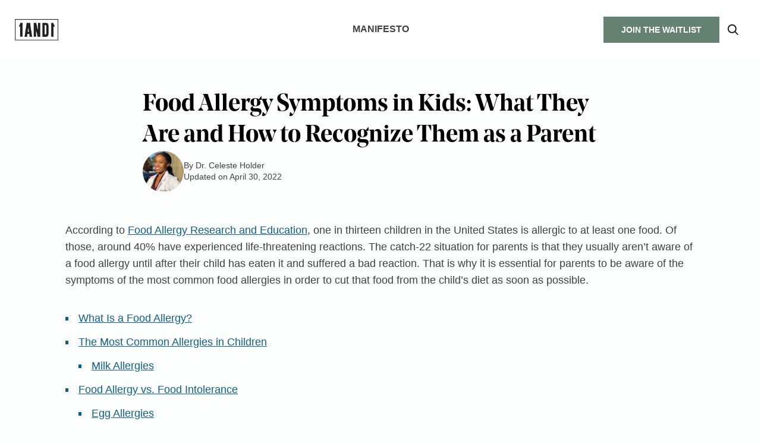

--- FILE ---
content_type: text/html; charset=UTF-8
request_url: https://www.1and1life.com/blog/food-allergy-symptoms/
body_size: 55833
content:
<!DOCTYPE html>
<html lang="en" x-data="{ mobileMenuOpen: false, quizModalOpen: false }"> 
<head>
  <meta charset="UTF-8">
  <meta http-equiv="X-UA-Compatible" content="IE=edge">
  <meta name="viewport" content="width=device-width, initial-scale=1.0, maximum-scale=5">

  <link rel="preload" href="https://www.1and1life.com/wp-content/themes/wp-void-theme/assets/fonts/NoeDisplay-Semibold.woff2" as="font" type="font/woff2" crossorigin>
  <link rel="preload" href="https://www.1and1life.com/wp-content/themes/wp-void-theme/assets/fonts/NoeDisplay-Semibold.woff" as="font" type="font/woff" crossorigin>

      
  <title>Food Allergy Symptoms in Kids: What They Are and How to Recognize Them as a Parent | 1AND1</title>

  <meta name='robots' content='index, follow, max-image-preview:large, max-snippet:-1, max-video-preview:-1' />

	<!-- This site is optimized with the Yoast SEO Premium plugin v22.3 (Yoast SEO v22.3) - https://yoast.com/wordpress/plugins/seo/ -->
	<meta name="description" content="We explore the symptoms of food allergies in children, as well as discovering what parents can do to best protect their kids" />
	<link rel="canonical" href="https://www.1and1life.com/blog/food-allergy-symptoms/" />
	<meta property="og:locale" content="en_US" />
	<meta property="og:type" content="article" />
	<meta property="og:title" content="Food Allergy Symptoms in Kids: What They Are and How to Recognize Them as a Parent" />
	<meta property="og:description" content="We explore the symptoms of food allergies in children, as well as discovering what parents can do to best protect their kids" />
	<meta property="og:url" content="https://www.1and1life.com/blog/food-allergy-symptoms/" />
	<meta property="og:site_name" content="1AND1" />
	<meta property="article:publisher" content="https://www.facebook.com/1and1app/" />
	<meta property="article:modified_time" content="2024-07-12T17:56:43+00:00" />
	<meta property="og:image" content="https://1and1life-cdn.s3.us-east-2.amazonaws.com/wp-content/uploads/2022/04/10044504/food-allergyy.jpg" />
	<meta property="og:image:width" content="500" />
	<meta property="og:image:height" content="500" />
	<meta property="og:image:type" content="image/jpeg" />
	<meta name="twitter:card" content="summary_large_image" />
	<meta name="twitter:site" content="@1and1app" />
	<meta name="twitter:label1" content="Est. reading time" />
	<meta name="twitter:data1" content="6 minutes" />
	<script type="application/ld+json" class="yoast-schema-graph">{"@context":"https://schema.org","@graph":[{"@type":"WebPage","@id":"https://www.1and1life.com/blog/food-allergy-symptoms/","url":"https://www.1and1life.com/blog/food-allergy-symptoms/","name":"Food Allergy Symptoms in Kids: What They Are and How to Recognize Them as a Parent | 1AND1","isPartOf":{"@id":"https://www.1and1life.com/#website"},"primaryImageOfPage":{"@id":"https://www.1and1life.com/blog/food-allergy-symptoms/#primaryimage"},"image":{"@id":"https://www.1and1life.com/blog/food-allergy-symptoms/#primaryimage"},"thumbnailUrl":"https://1and1life-cdn.s3.us-east-2.amazonaws.com/wp-content/uploads/2022/04/10044504/food-allergyy.jpg","datePublished":"2022-04-30T14:00:00+00:00","dateModified":"2024-07-12T17:56:43+00:00","description":"We explore the symptoms of food allergies in children, as well as discovering what parents can do to best protect their kids","breadcrumb":{"@id":"https://www.1and1life.com/blog/food-allergy-symptoms/#breadcrumb"},"inLanguage":"en-US","potentialAction":[{"@type":"ReadAction","target":["https://www.1and1life.com/blog/food-allergy-symptoms/"]}]},{"@type":"ImageObject","inLanguage":"en-US","@id":"https://www.1and1life.com/blog/food-allergy-symptoms/#primaryimage","url":"https://1and1life-cdn.s3.us-east-2.amazonaws.com/wp-content/uploads/2022/04/10044504/food-allergyy.jpg","contentUrl":"https://1and1life-cdn.s3.us-east-2.amazonaws.com/wp-content/uploads/2022/04/10044504/food-allergyy.jpg","width":500,"height":500,"caption":"kid with a plate of food and cup of milk"},{"@type":"BreadcrumbList","@id":"https://www.1and1life.com/blog/food-allergy-symptoms/#breadcrumb","itemListElement":[{"@type":"ListItem","position":1,"name":"1AND1","item":"https://www.1and1life.com/"},{"@type":"ListItem","position":2,"name":"Blog","item":"https://www.1and1life.com/blog/"},{"@type":"ListItem","position":3,"name":"Food Allergy Symptoms in Kids: What They Are and How to Recognize Them as a Parent"}]},{"@type":"WebSite","@id":"https://www.1and1life.com/#website","url":"https://www.1and1life.com/","name":"1AND1","description":"We Help You Build Positive Wellness Habits That Stick.","publisher":{"@id":"https://www.1and1life.com/#organization"},"potentialAction":[{"@type":"SearchAction","target":{"@type":"EntryPoint","urlTemplate":"https://www.1and1life.com/?s={search_term_string}"},"query-input":"required name=search_term_string"}],"inLanguage":"en-US"},{"@type":"Organization","@id":"https://www.1and1life.com/#organization","name":"1AND1","url":"https://www.1and1life.com/","logo":{"@type":"ImageObject","inLanguage":"en-US","@id":"https://www.1and1life.com/#/schema/logo/image/","url":"https://cdn.1and1life.com/wp-content/uploads/2022/08/10043615/1AND1_BOXEDLOGO-01.jpg","contentUrl":"https://cdn.1and1life.com/wp-content/uploads/2022/08/10043615/1AND1_BOXEDLOGO-01.jpg","width":1667,"height":799,"caption":"1AND1"},"image":{"@id":"https://www.1and1life.com/#/schema/logo/image/"},"sameAs":["https://www.facebook.com/1and1app/","https://twitter.com/1and1app","https://www.instagram.com/1and1app/","https://www.linkedin.com/company/1and1life/","https://www.tiktok.com/@1and1app/"]}]}</script>
	<!-- / Yoast SEO Premium plugin. -->


<link rel='dns-prefetch' href='//unpkg.com' />
<script type="text/javascript">
/* <![CDATA[ */
window._wpemojiSettings = {"baseUrl":"https:\/\/s.w.org\/images\/core\/emoji\/15.0.3\/72x72\/","ext":".png","svgUrl":"https:\/\/s.w.org\/images\/core\/emoji\/15.0.3\/svg\/","svgExt":".svg","source":{"concatemoji":"https:\/\/www.1and1life.com\/wp-includes\/js\/wp-emoji-release.min.js?ver=6.5.7"}};
/*! This file is auto-generated */
!function(i,n){var o,s,e;function c(e){try{var t={supportTests:e,timestamp:(new Date).valueOf()};sessionStorage.setItem(o,JSON.stringify(t))}catch(e){}}function p(e,t,n){e.clearRect(0,0,e.canvas.width,e.canvas.height),e.fillText(t,0,0);var t=new Uint32Array(e.getImageData(0,0,e.canvas.width,e.canvas.height).data),r=(e.clearRect(0,0,e.canvas.width,e.canvas.height),e.fillText(n,0,0),new Uint32Array(e.getImageData(0,0,e.canvas.width,e.canvas.height).data));return t.every(function(e,t){return e===r[t]})}function u(e,t,n){switch(t){case"flag":return n(e,"\ud83c\udff3\ufe0f\u200d\u26a7\ufe0f","\ud83c\udff3\ufe0f\u200b\u26a7\ufe0f")?!1:!n(e,"\ud83c\uddfa\ud83c\uddf3","\ud83c\uddfa\u200b\ud83c\uddf3")&&!n(e,"\ud83c\udff4\udb40\udc67\udb40\udc62\udb40\udc65\udb40\udc6e\udb40\udc67\udb40\udc7f","\ud83c\udff4\u200b\udb40\udc67\u200b\udb40\udc62\u200b\udb40\udc65\u200b\udb40\udc6e\u200b\udb40\udc67\u200b\udb40\udc7f");case"emoji":return!n(e,"\ud83d\udc26\u200d\u2b1b","\ud83d\udc26\u200b\u2b1b")}return!1}function f(e,t,n){var r="undefined"!=typeof WorkerGlobalScope&&self instanceof WorkerGlobalScope?new OffscreenCanvas(300,150):i.createElement("canvas"),a=r.getContext("2d",{willReadFrequently:!0}),o=(a.textBaseline="top",a.font="600 32px Arial",{});return e.forEach(function(e){o[e]=t(a,e,n)}),o}function t(e){var t=i.createElement("script");t.src=e,t.defer=!0,i.head.appendChild(t)}"undefined"!=typeof Promise&&(o="wpEmojiSettingsSupports",s=["flag","emoji"],n.supports={everything:!0,everythingExceptFlag:!0},e=new Promise(function(e){i.addEventListener("DOMContentLoaded",e,{once:!0})}),new Promise(function(t){var n=function(){try{var e=JSON.parse(sessionStorage.getItem(o));if("object"==typeof e&&"number"==typeof e.timestamp&&(new Date).valueOf()<e.timestamp+604800&&"object"==typeof e.supportTests)return e.supportTests}catch(e){}return null}();if(!n){if("undefined"!=typeof Worker&&"undefined"!=typeof OffscreenCanvas&&"undefined"!=typeof URL&&URL.createObjectURL&&"undefined"!=typeof Blob)try{var e="postMessage("+f.toString()+"("+[JSON.stringify(s),u.toString(),p.toString()].join(",")+"));",r=new Blob([e],{type:"text/javascript"}),a=new Worker(URL.createObjectURL(r),{name:"wpTestEmojiSupports"});return void(a.onmessage=function(e){c(n=e.data),a.terminate(),t(n)})}catch(e){}c(n=f(s,u,p))}t(n)}).then(function(e){for(var t in e)n.supports[t]=e[t],n.supports.everything=n.supports.everything&&n.supports[t],"flag"!==t&&(n.supports.everythingExceptFlag=n.supports.everythingExceptFlag&&n.supports[t]);n.supports.everythingExceptFlag=n.supports.everythingExceptFlag&&!n.supports.flag,n.DOMReady=!1,n.readyCallback=function(){n.DOMReady=!0}}).then(function(){return e}).then(function(){var e;n.supports.everything||(n.readyCallback(),(e=n.source||{}).concatemoji?t(e.concatemoji):e.wpemoji&&e.twemoji&&(t(e.twemoji),t(e.wpemoji)))}))}((window,document),window._wpemojiSettings);
/* ]]> */
</script>
<style id='wp-emoji-styles-inline-css' type='text/css'>

	img.wp-smiley, img.emoji {
		display: inline !important;
		border: none !important;
		box-shadow: none !important;
		height: 1em !important;
		width: 1em !important;
		margin: 0 0.07em !important;
		vertical-align: -0.1em !important;
		background: none !important;
		padding: 0 !important;
	}
</style>
<style id='global-styles-inline-css' type='text/css'>
body{--wp--preset--color--black: #000000;--wp--preset--color--cyan-bluish-gray: #abb8c3;--wp--preset--color--white: #ffffff;--wp--preset--color--pale-pink: #f78da7;--wp--preset--color--vivid-red: #cf2e2e;--wp--preset--color--luminous-vivid-orange: #ff6900;--wp--preset--color--luminous-vivid-amber: #fcb900;--wp--preset--color--light-green-cyan: #7bdcb5;--wp--preset--color--vivid-green-cyan: #00d084;--wp--preset--color--pale-cyan-blue: #8ed1fc;--wp--preset--color--vivid-cyan-blue: #0693e3;--wp--preset--color--vivid-purple: #9b51e0;--wp--preset--gradient--vivid-cyan-blue-to-vivid-purple: linear-gradient(135deg,rgba(6,147,227,1) 0%,rgb(155,81,224) 100%);--wp--preset--gradient--light-green-cyan-to-vivid-green-cyan: linear-gradient(135deg,rgb(122,220,180) 0%,rgb(0,208,130) 100%);--wp--preset--gradient--luminous-vivid-amber-to-luminous-vivid-orange: linear-gradient(135deg,rgba(252,185,0,1) 0%,rgba(255,105,0,1) 100%);--wp--preset--gradient--luminous-vivid-orange-to-vivid-red: linear-gradient(135deg,rgba(255,105,0,1) 0%,rgb(207,46,46) 100%);--wp--preset--gradient--very-light-gray-to-cyan-bluish-gray: linear-gradient(135deg,rgb(238,238,238) 0%,rgb(169,184,195) 100%);--wp--preset--gradient--cool-to-warm-spectrum: linear-gradient(135deg,rgb(74,234,220) 0%,rgb(151,120,209) 20%,rgb(207,42,186) 40%,rgb(238,44,130) 60%,rgb(251,105,98) 80%,rgb(254,248,76) 100%);--wp--preset--gradient--blush-light-purple: linear-gradient(135deg,rgb(255,206,236) 0%,rgb(152,150,240) 100%);--wp--preset--gradient--blush-bordeaux: linear-gradient(135deg,rgb(254,205,165) 0%,rgb(254,45,45) 50%,rgb(107,0,62) 100%);--wp--preset--gradient--luminous-dusk: linear-gradient(135deg,rgb(255,203,112) 0%,rgb(199,81,192) 50%,rgb(65,88,208) 100%);--wp--preset--gradient--pale-ocean: linear-gradient(135deg,rgb(255,245,203) 0%,rgb(182,227,212) 50%,rgb(51,167,181) 100%);--wp--preset--gradient--electric-grass: linear-gradient(135deg,rgb(202,248,128) 0%,rgb(113,206,126) 100%);--wp--preset--gradient--midnight: linear-gradient(135deg,rgb(2,3,129) 0%,rgb(40,116,252) 100%);--wp--preset--font-size--small: 13px;--wp--preset--font-size--medium: 20px;--wp--preset--font-size--large: 36px;--wp--preset--font-size--x-large: 42px;--wp--preset--spacing--20: 0.44rem;--wp--preset--spacing--30: 0.67rem;--wp--preset--spacing--40: 1rem;--wp--preset--spacing--50: 1.5rem;--wp--preset--spacing--60: 2.25rem;--wp--preset--spacing--70: 3.38rem;--wp--preset--spacing--80: 5.06rem;--wp--preset--shadow--natural: 6px 6px 9px rgba(0, 0, 0, 0.2);--wp--preset--shadow--deep: 12px 12px 50px rgba(0, 0, 0, 0.4);--wp--preset--shadow--sharp: 6px 6px 0px rgba(0, 0, 0, 0.2);--wp--preset--shadow--outlined: 6px 6px 0px -3px rgba(255, 255, 255, 1), 6px 6px rgba(0, 0, 0, 1);--wp--preset--shadow--crisp: 6px 6px 0px rgba(0, 0, 0, 1);}:where(.is-layout-flex){gap: 0.5em;}:where(.is-layout-grid){gap: 0.5em;}body .is-layout-flex{display: flex;}body .is-layout-flex{flex-wrap: wrap;align-items: center;}body .is-layout-flex > *{margin: 0;}body .is-layout-grid{display: grid;}body .is-layout-grid > *{margin: 0;}:where(.wp-block-columns.is-layout-flex){gap: 2em;}:where(.wp-block-columns.is-layout-grid){gap: 2em;}:where(.wp-block-post-template.is-layout-flex){gap: 1.25em;}:where(.wp-block-post-template.is-layout-grid){gap: 1.25em;}.has-black-color{color: var(--wp--preset--color--black) !important;}.has-cyan-bluish-gray-color{color: var(--wp--preset--color--cyan-bluish-gray) !important;}.has-white-color{color: var(--wp--preset--color--white) !important;}.has-pale-pink-color{color: var(--wp--preset--color--pale-pink) !important;}.has-vivid-red-color{color: var(--wp--preset--color--vivid-red) !important;}.has-luminous-vivid-orange-color{color: var(--wp--preset--color--luminous-vivid-orange) !important;}.has-luminous-vivid-amber-color{color: var(--wp--preset--color--luminous-vivid-amber) !important;}.has-light-green-cyan-color{color: var(--wp--preset--color--light-green-cyan) !important;}.has-vivid-green-cyan-color{color: var(--wp--preset--color--vivid-green-cyan) !important;}.has-pale-cyan-blue-color{color: var(--wp--preset--color--pale-cyan-blue) !important;}.has-vivid-cyan-blue-color{color: var(--wp--preset--color--vivid-cyan-blue) !important;}.has-vivid-purple-color{color: var(--wp--preset--color--vivid-purple) !important;}.has-black-background-color{background-color: var(--wp--preset--color--black) !important;}.has-cyan-bluish-gray-background-color{background-color: var(--wp--preset--color--cyan-bluish-gray) !important;}.has-white-background-color{background-color: var(--wp--preset--color--white) !important;}.has-pale-pink-background-color{background-color: var(--wp--preset--color--pale-pink) !important;}.has-vivid-red-background-color{background-color: var(--wp--preset--color--vivid-red) !important;}.has-luminous-vivid-orange-background-color{background-color: var(--wp--preset--color--luminous-vivid-orange) !important;}.has-luminous-vivid-amber-background-color{background-color: var(--wp--preset--color--luminous-vivid-amber) !important;}.has-light-green-cyan-background-color{background-color: var(--wp--preset--color--light-green-cyan) !important;}.has-vivid-green-cyan-background-color{background-color: var(--wp--preset--color--vivid-green-cyan) !important;}.has-pale-cyan-blue-background-color{background-color: var(--wp--preset--color--pale-cyan-blue) !important;}.has-vivid-cyan-blue-background-color{background-color: var(--wp--preset--color--vivid-cyan-blue) !important;}.has-vivid-purple-background-color{background-color: var(--wp--preset--color--vivid-purple) !important;}.has-black-border-color{border-color: var(--wp--preset--color--black) !important;}.has-cyan-bluish-gray-border-color{border-color: var(--wp--preset--color--cyan-bluish-gray) !important;}.has-white-border-color{border-color: var(--wp--preset--color--white) !important;}.has-pale-pink-border-color{border-color: var(--wp--preset--color--pale-pink) !important;}.has-vivid-red-border-color{border-color: var(--wp--preset--color--vivid-red) !important;}.has-luminous-vivid-orange-border-color{border-color: var(--wp--preset--color--luminous-vivid-orange) !important;}.has-luminous-vivid-amber-border-color{border-color: var(--wp--preset--color--luminous-vivid-amber) !important;}.has-light-green-cyan-border-color{border-color: var(--wp--preset--color--light-green-cyan) !important;}.has-vivid-green-cyan-border-color{border-color: var(--wp--preset--color--vivid-green-cyan) !important;}.has-pale-cyan-blue-border-color{border-color: var(--wp--preset--color--pale-cyan-blue) !important;}.has-vivid-cyan-blue-border-color{border-color: var(--wp--preset--color--vivid-cyan-blue) !important;}.has-vivid-purple-border-color{border-color: var(--wp--preset--color--vivid-purple) !important;}.has-vivid-cyan-blue-to-vivid-purple-gradient-background{background: var(--wp--preset--gradient--vivid-cyan-blue-to-vivid-purple) !important;}.has-light-green-cyan-to-vivid-green-cyan-gradient-background{background: var(--wp--preset--gradient--light-green-cyan-to-vivid-green-cyan) !important;}.has-luminous-vivid-amber-to-luminous-vivid-orange-gradient-background{background: var(--wp--preset--gradient--luminous-vivid-amber-to-luminous-vivid-orange) !important;}.has-luminous-vivid-orange-to-vivid-red-gradient-background{background: var(--wp--preset--gradient--luminous-vivid-orange-to-vivid-red) !important;}.has-very-light-gray-to-cyan-bluish-gray-gradient-background{background: var(--wp--preset--gradient--very-light-gray-to-cyan-bluish-gray) !important;}.has-cool-to-warm-spectrum-gradient-background{background: var(--wp--preset--gradient--cool-to-warm-spectrum) !important;}.has-blush-light-purple-gradient-background{background: var(--wp--preset--gradient--blush-light-purple) !important;}.has-blush-bordeaux-gradient-background{background: var(--wp--preset--gradient--blush-bordeaux) !important;}.has-luminous-dusk-gradient-background{background: var(--wp--preset--gradient--luminous-dusk) !important;}.has-pale-ocean-gradient-background{background: var(--wp--preset--gradient--pale-ocean) !important;}.has-electric-grass-gradient-background{background: var(--wp--preset--gradient--electric-grass) !important;}.has-midnight-gradient-background{background: var(--wp--preset--gradient--midnight) !important;}.has-small-font-size{font-size: var(--wp--preset--font-size--small) !important;}.has-medium-font-size{font-size: var(--wp--preset--font-size--medium) !important;}.has-large-font-size{font-size: var(--wp--preset--font-size--large) !important;}.has-x-large-font-size{font-size: var(--wp--preset--font-size--x-large) !important;}
.wp-block-navigation a:where(:not(.wp-element-button)){color: inherit;}
:where(.wp-block-post-template.is-layout-flex){gap: 1.25em;}:where(.wp-block-post-template.is-layout-grid){gap: 1.25em;}
:where(.wp-block-columns.is-layout-flex){gap: 2em;}:where(.wp-block-columns.is-layout-grid){gap: 2em;}
.wp-block-pullquote{font-size: 1.5em;line-height: 1.6;}
</style>
<link rel="preload" href="https://www.1and1life.com/wp-content/plugins/table-sorter/wp-style.css?ver=6.5.7" as="style" id="table-sorter-custom-css" media="all" onload="this.rel='stylesheet';this.onload='';"><noscript><link rel='stylesheet' id='table-sorter-custom-css-css' href='https://www.1and1life.com/wp-content/plugins/table-sorter/wp-style.css?ver=6.5.7' type='text/css' media='all' />
</noscript><link rel="preload" href="https://www.1and1life.com/wp-content/themes/wp-void-theme/dist/css/index.min.css?ver=1.3" as="style" id="index" media="all" onload="this.rel='stylesheet';this.onload='';"><noscript><link rel='stylesheet' id='index-css' href='https://www.1and1life.com/wp-content/themes/wp-void-theme/dist/css/index.min.css?ver=1.3' type='text/css' media='all' />
</noscript><link rel="preload" href="https://www.1and1life.com/wp-content/plugins/sassy-social-share/public/css/sassy-social-share-public.css?ver=3.3.60" as="style" id="heateor_sss_frontend_css" media="all" onload="this.rel='stylesheet';this.onload='';"><noscript><link rel='stylesheet' id='heateor_sss_frontend_css-css' href='https://www.1and1life.com/wp-content/plugins/sassy-social-share/public/css/sassy-social-share-public.css?ver=3.3.60' type='text/css' media='all' />
</noscript><style id='heateor_sss_frontend_css-inline-css' type='text/css'>
.heateor_sss_button_instagram span.heateor_sss_svg,a.heateor_sss_instagram span.heateor_sss_svg{background:radial-gradient(circle at 30% 107%,#fdf497 0,#fdf497 5%,#fd5949 45%,#d6249f 60%,#285aeb 90%)}.heateor_sss_horizontal_sharing .heateor_sss_svg,.heateor_sss_standard_follow_icons_container .heateor_sss_svg{color:#fff;border-width:0px;border-style:solid;border-color:transparent}.heateor_sss_horizontal_sharing .heateorSssTCBackground{color:#666}.heateor_sss_horizontal_sharing span.heateor_sss_svg:hover,.heateor_sss_standard_follow_icons_container span.heateor_sss_svg:hover{border-color:transparent;}.heateor_sss_vertical_sharing span.heateor_sss_svg,.heateor_sss_floating_follow_icons_container span.heateor_sss_svg{color:#fff;border-width:0px;border-style:solid;border-color:transparent;}.heateor_sss_vertical_sharing .heateorSssTCBackground{color:#666;}.heateor_sss_vertical_sharing span.heateor_sss_svg:hover,.heateor_sss_floating_follow_icons_container span.heateor_sss_svg:hover{border-color:transparent;}@media screen and (max-width:783px) {.heateor_sss_vertical_sharing{display:none!important}}
</style>
<script type="text/javascript" defer="defer" src="https://www.1and1life.com/wp-includes/js/jquery/jquery.min.js?ver=3.7.1" id="jquery-core-js"></script>
<script type="text/javascript" defer="defer" src="https://www.1and1life.com/wp-includes/js/jquery/jquery-migrate.min.js?ver=3.4.1" id="jquery-migrate-js"></script>
<script type="text/javascript" defer="defer" src="https://www.1and1life.com/wp-content/plugins/table-sorter/jquery.tablesorter.min.js?ver=6.5.7" id="table-sorter-js"></script>
<script type="text/javascript" defer="defer" src="https://www.1and1life.com/wp-content/plugins/table-sorter/jquery.metadata.js?ver=2.2" id="table-sorter-metadata-js"></script>
<script type="text/javascript" defer="defer" src="https://www.1and1life.com/wp-content/plugins/table-sorter/wp-script.js?ver=2.2" id="table-sorter-custom-js-js"></script>
<link rel="https://api.w.org/" href="https://www.1and1life.com/wp-json/" /><link rel="alternate" type="application/json" href="https://www.1and1life.com/wp-json/wp/v2/posts/39750" /><link rel="EditURI" type="application/rsd+xml" title="RSD" href="https://www.1and1life.com/xmlrpc.php?rsd" />
<meta name="generator" content="WordPress 6.5.7" />
<link rel='shortlink' href='https://www.1and1life.com/?p=39750' />
<link rel="alternate" type="application/json+oembed" href="https://www.1and1life.com/wp-json/oembed/1.0/embed?url=https%3A%2F%2Fwww.1and1life.com%2Fblog%2Ffood-allergy-symptoms%2F" />
<link rel="alternate" type="text/xml+oembed" href="https://www.1and1life.com/wp-json/oembed/1.0/embed?url=https%3A%2F%2Fwww.1and1life.com%2Fblog%2Ffood-allergy-symptoms%2F&#038;format=xml" />
<style type="text/css"> .tippy-box[data-theme~="wprm"] { background-color: #333333; color: #FFFFFF; } .tippy-box[data-theme~="wprm"][data-placement^="top"] > .tippy-arrow::before { border-top-color: #333333; } .tippy-box[data-theme~="wprm"][data-placement^="bottom"] > .tippy-arrow::before { border-bottom-color: #333333; } .tippy-box[data-theme~="wprm"][data-placement^="left"] > .tippy-arrow::before { border-left-color: #333333; } .tippy-box[data-theme~="wprm"][data-placement^="right"] > .tippy-arrow::before { border-right-color: #333333; } .tippy-box[data-theme~="wprm"] a { color: #FFFFFF; } .wprm-comment-rating svg { width: 18px !important; height: 18px !important; } img.wprm-comment-rating { width: 90px !important; height: 18px !important; } body { --comment-rating-star-color: #343434; } body { --wprm-popup-font-size: 16px; } body { --wprm-popup-background: #ffffff; } body { --wprm-popup-title: #000000; } body { --wprm-popup-content: #444444; } body { --wprm-popup-button-background: #444444; } body { --wprm-popup-button-text: #ffffff; }</style><style type="text/css">.wprm-glossary-term {color: #5A822B;text-decoration: underline;cursor: help;}</style><style>.wp-block-gallery.is-cropped .blocks-gallery-item picture{height:100%;width:100%;}</style><link rel="icon" href="https://1and1life-cdn.s3.us-east-2.amazonaws.com/wp-content/uploads/2020/12/10082118/1and1-favicon.png" sizes="32x32" />
<link rel="icon" href="https://1and1life-cdn.s3.us-east-2.amazonaws.com/wp-content/uploads/2020/12/10082118/1and1-favicon.png" sizes="192x192" />
<link rel="apple-touch-icon" href="https://1and1life-cdn.s3.us-east-2.amazonaws.com/wp-content/uploads/2020/12/10082118/1and1-favicon.png" />
<meta name="msapplication-TileImage" content="https://1and1life-cdn.s3.us-east-2.amazonaws.com/wp-content/uploads/2020/12/10082118/1and1-favicon.png" />
		<style type="text/css" id="wp-custom-css">
			.highlight {
        background-color: #ffff99; 
    }

    table {
      border: 1px solid black;
      border-collapse: collapse;
    }
    th, td {
      border: 1px solid black;
      padding: 8px;
    }
    th {
      background-color: #bababa;
      color: white;
    }
		</style>
		  <style id="critical-css">
    @font-face {
      font-family: 'NoeDisplay';
      src: url( 'https://www.1and1life.com/wp-content/themes/wp-void-theme/assets/fonts/NoeDisplay-Semibold.eot') format('eot');
      src: url( 'https://www.1and1life.com/wp-content/themes/wp-void-theme/assets/fonts/NoeDisplay-Semibold.woff') format('woff'),
          url( 'https://www.1and1life.com/wp-content/themes/wp-void-theme/assets/fonts/NoeDisplay-Semibold.woff2') format('woff2');
      font-weight: 700;
    }
    /*! modern-normalize v1.1.0 | MIT License | https://github.com/sindresorhus/modern-normalize */*,::before,::after{-webkit-box-sizing:border-box;box-sizing:border-box}
html{font-family:system-ui,"Segoe UI",Roboto,Helvetica,Arial,sans-serif,"Apple Color Emoji","Segoe UI Emoji";line-height:1.15;-webkit-text-size-adjust:100%;-moz-tab-size:4;-o-tab-size:4;tab-size:4}
body{margin:0;width:100%;min-height:100vh}
hr{height:0;color:inherit}
abbr[title]{-webkit-text-decoration:underline dotted;text-decoration:underline dotted}
b,strong{font-weight:bolder}
code,kbd,samp,pre{font-family:ui-monospace,SFMono-Regular,Consolas,"Liberation Mono",Menlo,monospace;font-size:1em}
small{font-size:80%}
sub,sup{font-size:75%;line-height:0;position:relative;vertical-align:baseline}
sub{bottom:-0.25em}
sup{top:-0.5em}
table{text-indent:0;border-color:inherit}
button,input,optgroup,select,textarea{font-family:inherit;font-size:100%;line-height:1.15;margin:0}
button,select{text-transform:none}
button,[type=button],[type=reset],[type=submit]{-webkit-appearance:button}
::-moz-focus-inner{border-style:none;padding:0}
:-moz-focusring{outline:1px dotted ButtonText}
:-moz-ui-invalid{box-shadow:none}
legend{padding:0}
progress{vertical-align:baseline}
::-webkit-inner-spin-button,::-webkit-outer-spin-button{height:auto}
[type=search]{-webkit-appearance:textfield;outline-offset:-2px}
::-webkit-search-decoration{-webkit-appearance:none}
::-webkit-file-upload-button{-webkit-appearance:button;font:inherit}
summary{display:list-item}
blockquote,dl,dd,h1,h2,h3,h4,h5,h6,hr,figure,p,pre,a,span,ul,ol{margin:0;line-height:1em}
h1,h2,h3,h4,h5,h6{font-size:inherit;font-weight:inherit}
ol,ul{list-style:none;margin:0;padding:0}
img,svg,video,canvas,audio,iframe,embed,object{display:block;vertical-align:middle}
img,video{max-width:100%;height:auto}
*,::before,::after{border-width:0;border-style:solid;border-color:currentColor}
button{cursor:pointer;-webkit-appearance:none;-moz-appearance:none;appearance:none;background:inherit;color:inherit;fill:inherit}
[x-cloak]{display:none !important}
:root{--default-text-align:left;--default-justify:start;--section-py-default:6rem;--section-px-default:clamp(2.5rem,7vw,8rem);--section-gap-default:8rem;--section-gap:var(--section-gap-default);--container-max-w-default:146rem;--container-max-w-small:108rem;--container-max-w-content:80rem;--row-gap-default:6.4rem;--column-gap-default:1.5rem;--color-primary-400:#125e83;--color-secondary-400:hsla(148,12%,45%,1);--color-secondary-500:hsla(146,12%,39%,1);--color-secondary-700:#064e3b;--color-tertiary-400:hsla(0,100%,29%,1);--radial-gradient-primary-down:radial-gradient(100% 100% at 49.02% 0,rgba(103,141,152,0.20) 0,rgba(255,255,255,0.20) 100%);--radial-gradient-primary-up:radial-gradient(100% 100% at 49.02% 0,rgba(255,255,255,0.20) 0,rgba(103,141,152,0.20) 100%);--input-color:rgba(0,0,0,.75);--body-color:rgba(0,0,0,.75);--body-color-subtle:rgba(0,0,0,.6);--heading-color:rgba(0,0,0,1);--mobile-menu-bg:white;--box-shadow-xl:0 3rem 4rem rgba(0,0,0,.1);--container-bg:#ecf1f2}
a{color:inherit;text-decoration:none;cursor:pointer}
header{max-width:100vw;width:100%}
main{max-width:100vw;width:100%}
.sr-only,.screen-reader-text{position:absolute;width:1px;height:1px;padding:0;margin:-1px;overflow:hidden;clip:rect(0,0,0,0);white-space:nowrap;border-width:0}
.overflow-y-hidden{overflow-y:hidden}
.icon-wrapper{display:-ms-grid;display:grid;place-items:center;-ms-grid-columns:100%;grid-template-columns:100%;-ms-grid-rows:1fr;grid-template-rows:1fr}
.icon-wrapper .icon-label{text-indent:-9999rem}
.icon-wrapper svg,.icon-wrapper path,.icon-wrapper rect{fill:currentColor}
.icon-wrapper>*{-ms-grid-column:1;grid-column:1;-ms-grid-row:1;grid-row:1}
.text-default{text-align:var(--default-text-align)}
.justify-default{-webkit-box-pack:var(--default-justify);-ms-flex-pack:var(--default-justify);justify-content:var(--default-justify)}
img{width:100%;display:block;height:auto;-o-object-fit:cover;object-fit:cover}
.aspect-ratio{width:100%;height:0;padding-bottom:calc(var(--ratio, 1) * 100%);display:block;position:relative}
.aspect-ratio>*,.aspect-ratio>picture>*{position:absolute;inset:0;width:100%;height:100%}
.row.row-text-markdown{grid-gap:0}
:root,html{font-size:10px;scroll-behavior:smooth}
body{--font-heading:"NoeDisplay",Arial,Georgia,"Times New Roman",Times,serif;--font-base:-apple-system,BlinkMacSystemFont,"Segoe UI",Roboto,Oxygen,Ubuntu,Cantarell,"Open Sans","Helvetica Neue",sans-serif;--font-size-base:1.6rem;font-size:var(--font-size,var(--font-size-base));font-family:var(--font-base);line-height:1.5em;color:var(--body-color);-webkit-font-smoothing:antialiased;font-synthesis:none;text-rendering:optimizeLegibility;background:#fcfdfd}
button{color:var(--button-color,var(--body-color))}
.font-heading{font-family:var(--font-heading)}
[class*=heading-]{color:var(--heading-color)}
.content-typography h2,body#tinymce.wp-editor h2,.heading-xxl{font-size:3.6rem;line-height:1.2em;font-weight:600;letter-spacing:.025em;font-family:var(--font-heading)}
.content-typography h3,body#tinymce.wp-editor h3,.heading-xl{font-weight:700;font-size:2.4rem;line-height:1.3em}
.content-typography h4,body#tinymce.wp-editor h4,.heading-lg{font-size:2rem;font-weight:700;line-height:1.3em}
.content-typography h5,body#tinymce.wp-editor h5,.heading-md{font-size:1.8rem;font-weight:700;line-height:1.3em}
.content-typography h6,body#tinymce.wp-editor h6,.heading-sm{font-size:1.8rem;font-weight:600;letter-spacing:.025em;line-height:1.5em}
.heading-xs{font-size:1.6rem;font-weight:600;letter-spacing:.025em;line-height:1.5em}
.text-subtle{opacity:.6;color:var(--body-color)}
.text-md{font-size:1.6rem}
.instagram-media,body#tinymce.wp-editor .instagram-media{margin:0 auto !important}
.btn{display:-webkit-box;display:-ms-flexbox;display:flex;text-align:center;padding:1rem 2.5rem;text-transform:uppercase;font-weight:600;background:rgba(0,0,0,0.1);font-size:1.4rem;padding:1.5rem 3rem;-webkit-box-align:center;-ms-flex-align:center;align-items:center;-webkit-box-pack:center;-ms-flex-pack:center;justify-content:center;color:white;text-decoration:none;position:relative;-webkit-transition:all .2s ease-in-out;transition:all .2s ease-in-out}
.btn::after{--offset:1px;content:"";display:block;border:1px solid transparent;position:absolute;inset:var(--offset);width:calc(100% - 2 * var(--offset));height:calc(100% - 2 * var(--offset));-webkit-transition:.2s ease-out;transition:.2s ease-out;pointer-events:none}
.btn:hover::after,.btn:focus-within::after{--offset:2px;border-color:var(--color-secondary-400)}
.btn:hover,.btn:focus-within,.btn:active{background:rgba(0,0,0,0.15)}
.btn.btn-primary{background:var(--color-secondary-400);color:white}
.btn.btn-primary:hover,.btn.btn-primary:focus-within{background:var(--color-secondary-500)}
.btn.btn-secondary{background:rgba(0,0,0,0.1);color:var(--body-color)}
.btn.btn-secondary:hover,.btn.btn-secondary:focus-within{background:rgba(0,0,0,0.2)}
.btn .btn-label::before{content:"";display:block;position:absolute;inset:0}
.btn-height{-ms-flex-negative:0;flex-shrink:0}
.btn-height img{max-height:4.6rem;width:auto}
.app-store-link{overflow:visible;display:block;display:-webkit-box;display:-ms-flexbox;display:flex;-webkit-box-align:center;-ms-flex-align:center;align-items:center;-webkit-box-pack:center;-ms-flex-pack:center;justify-content:center;position:relative;-ms-flex-negative:0;flex-shrink:0}
.app-store-link img{height:5rem;width:auto}
.heading-headline{text-transform:uppercase;font-size:1.4rem;letter-spacing:.1em;color:var(--secondary-on,var(--color-secondary-500));font-weight:600}
.heading-headline+h1,.heading-headline+h2,.heading-headline+h3,.heading-headline+h4,.heading-headline+[class*=heading-]{margin-top:.8rem}
p{font-size:var(--font-size-base);line-height:1.3em}
.content-spacing,.content-typography,body#tinymce.wp-editor{--content-line-height:1.6em}
.content-spacing p+h1:not(:first-child),.content-spacing p+h2:not(:first-child),.content-spacing p+h3:not(:first-child),.content-spacing p+h4:not(:first-child),.content-spacing p+h5:not(:first-child),.content-spacing p+h6:not(:first-child),.content-typography p+h1:not(:first-child),.content-typography p+h2:not(:first-child),.content-typography p+h3:not(:first-child),.content-typography p+h4:not(:first-child),.content-typography p+h5:not(:first-child),.content-typography p+h6:not(:first-child),body#tinymce.wp-editor p+h1:not(:first-child),body#tinymce.wp-editor p+h2:not(:first-child),body#tinymce.wp-editor p+h3:not(:first-child),body#tinymce.wp-editor p+h4:not(:first-child),body#tinymce.wp-editor p+h5:not(:first-child),body#tinymce.wp-editor p+h6:not(:first-child){margin-top:6.4rem}
.content-spacing p,.content-typography p,body#tinymce.wp-editor p{line-height:var(--content-line-height)}
.content-spacing h1,.content-spacing h2,.content-spacing h3,.content-spacing h4,.content-spacing h5,.content-spacing h6,.content-typography h1,.content-typography h2,.content-typography h3,.content-typography h4,.content-typography h5,.content-typography h6,body#tinymce.wp-editor h1,body#tinymce.wp-editor h2,body#tinymce.wp-editor h3,body#tinymce.wp-editor h4,body#tinymce.wp-editor h5,body#tinymce.wp-editor h6{line-height:1.3em;font-weight:600;color:var(--heading-color)}
.content-spacing h1+p,.content-spacing h2+p,.content-spacing h3+p,.content-spacing h4+p,.content-spacing h5+p,.content-spacing h6+p,.content-typography h1+p,.content-typography h2+p,.content-typography h3+p,.content-typography h4+p,.content-typography h5+p,.content-typography h6+p,body#tinymce.wp-editor h1+p,body#tinymce.wp-editor h2+p,body#tinymce.wp-editor h3+p,body#tinymce.wp-editor h4+p,body#tinymce.wp-editor h5+p,body#tinymce.wp-editor h6+p{margin-top:2.4rem}
.content-typography>*+*,body#tinymce.wp-editor>*+*{margin-top:3.6rem}
.content-typography .wp-block-columns,body#tinymce.wp-editor .wp-block-columns{display:-webkit-box;display:-ms-flexbox;display:flex;-webkit-box-orient:vertical;-webkit-box-direction:normal;-ms-flex-direction:column;flex-direction:column;margin:0}
.content-typography .wp-caption,body#tinymce.wp-editor .wp-caption{width:100% !important;display:-webkit-box;display:-ms-flexbox;display:flex;-webkit-box-orient:vertical;-webkit-box-direction:normal;-ms-flex-direction:column;flex-direction:column}
.content-typography .wp-caption-text,body#tinymce.wp-editor .wp-caption-text{color:white;font-style:italic;background:var(--color-primary-400);padding:.5rem 1.5rem;font-size:1.4rem;width:auto;-ms-flex-item-align:start;-ms-grid-row-align:start;align-self:start;-webkit-transform:translateY(-2rem) translateX(2rem);transform:translateY(-2rem) translateX(2rem);border-radius:2rem}
.content-typography .wp-caption-text a,body#tinymce.wp-editor .wp-caption-text a{color:white}
.content-typography .wp-caption-text::before,body#tinymce.wp-editor .wp-caption-text::before{border:1rem solid var(--color-primary-400);width:0;height:0;display:block;content:"";border-bottom-color:transparent;border-right-color:transparent;position:absolute;bottom:0;-webkit-transform:translateY(100%) scaleY(0.6) translateX(1rem);transform:translateY(100%) scaleY(0.6) translateX(1rem);-webkit-transform-origin:top center;transform-origin:top center}
.content-typography table,body#tinymce.wp-editor table{background:white;-webkit-box-shadow:var(--box-shadow-xl);box-shadow:var(--box-shadow-xl);border-color:transparent !important;border-collapse:collapse}
.content-typography table tr,.content-typography table td,.content-typography table th,body#tinymce.wp-editor table tr,body#tinymce.wp-editor table td,body#tinymce.wp-editor table th{border-color:hsl(0,0%,90%) !important}
.content-typography table td,.content-typography table th,body#tinymce.wp-editor table td,body#tinymce.wp-editor table th{padding:.5em}
.content-typography p:has(img),.content-typography figure,body#tinymce.wp-editor p:has(img),body#tinymce.wp-editor figure{width:100%;margin:7.2rem auto;max-width:90vmin}
.content-typography p:has(img) img,.content-typography figure img,body#tinymce.wp-editor p:has(img) img,body#tinymce.wp-editor figure img{width:100%;height:auto}
.content-typography p:has(>table),body#tinymce.wp-editor p:has(>table){width:100%;overflow-x:auto}
.content-typography .table-responsive,body#tinymce.wp-editor .table-responsive{width:100%;overflow-x:auto;width:calc(100vw - var(--section-px-default) * 2) !important}
.content-typography .table-responsive table,body#tinymce.wp-editor .table-responsive table{width:100%;min-width:calc(min(100vw, var(--container-max-w-content)) - var(--section-px-default) * 2)}
.content-typography .youtube-player,body#tinymce.wp-editor .youtube-player{width:100%;-webkit-box-shadow:var(--box-shadow-xl);box-shadow:var(--box-shadow-xl)}
.content-typography picture,body#tinymce.wp-editor picture{border:.1rem solid rgba(0,0,0,0.1);background:white;display:block;-webkit-box-shadow:var(--box-shadow-xl);box-shadow:var(--box-shadow-xl);border:1.5rem solid white}
.content-typography a,body#tinymce.wp-editor a{color:var(--color-primary-400);text-decoration:underline;text-underline-offset:.2em}
.content-typography a:hover,body#tinymce.wp-editor a:hover{text-decoration:none}
.content-typography p,body#tinymce.wp-editor p{color:var(--body-color)}
.content-typography *.single-article h1,.content-typography *.single-article h2,body#tinymce.wp-editor *.single-article h1,body#tinymce.wp-editor *.single-article h2{font-size:3.6rem;font-family:var(--font-heading)}
.content-typography *.single-article h2,body#tinymce.wp-editor *.single-article h2{font-size:2.4rem}
.content-typography *.single-article h2:not(:first-child),body#tinymce.wp-editor *.single-article h2:not(:first-child){margin-top:6.4rem}
.content-typography *.single-article h3,body#tinymce.wp-editor *.single-article h3{font-size:2rem}
.content-typography *.single-article h3+h3,.content-typography *.single-article h4,body#tinymce.wp-editor *.single-article h3+h3,body#tinymce.wp-editor *.single-article h4{font-size:1.8rem}
.content-typography iframe,body#tinymce.wp-editor iframe{width:100%}
.content-typography .embed-youtube,.content-typography p:has(>iframe[src*="youtube.com"]),.content-typography .is-type-video .wp-block-embed__wrapper,body#tinymce.wp-editor .embed-youtube,body#tinymce.wp-editor p:has(>iframe[src*="youtube.com"]),body#tinymce.wp-editor .is-type-video .wp-block-embed__wrapper{position:relative}
.content-typography .embed-youtube::before,.content-typography p:has(>iframe[src*="youtube.com"])::before,.content-typography .is-type-video .wp-block-embed__wrapper::before,body#tinymce.wp-editor .embed-youtube::before,body#tinymce.wp-editor p:has(>iframe[src*="youtube.com"])::before,body#tinymce.wp-editor .is-type-video .wp-block-embed__wrapper::before{content:"";display:block;width:100%;height:0;padding-bottom:56.25%;position:relative}
.content-typography .embed-youtube>*,.content-typography .embed-youtube iframe,.content-typography p:has(>iframe[src*="youtube.com"])>*,.content-typography p:has(>iframe[src*="youtube.com"]) iframe,.content-typography .is-type-video .wp-block-embed__wrapper>*,.content-typography .is-type-video .wp-block-embed__wrapper iframe,body#tinymce.wp-editor .embed-youtube>*,body#tinymce.wp-editor .embed-youtube iframe,body#tinymce.wp-editor p:has(>iframe[src*="youtube.com"])>*,body#tinymce.wp-editor p:has(>iframe[src*="youtube.com"]) iframe,body#tinymce.wp-editor .is-type-video .wp-block-embed__wrapper>*,body#tinymce.wp-editor .is-type-video .wp-block-embed__wrapper iframe{position:absolute;top:0;left:0;right:0;bottom:0;width:100%;height:100%}
.content-typography figcaption,body#tinymce.wp-editor figcaption{font-size:1.6rem;line-height:1.6em;color:var(--body-color-subtle);text-align:center;margin-top:1.5em}
.content-typography figcaption a,body#tinymce.wp-editor figcaption a{color:var(--body-color-subtle)}
.content-typography ul,.content-typography ol,body#tinymce.wp-editor ul,body#tinymce.wp-editor ol{line-height:1.5em}
.content-typography ul,body#tinymce.wp-editor ul{width:100%}
.content-typography ul li::before,body#tinymce.wp-editor ul li::before{content:"";display:block;background:var(--color-primary-400);width:.3em;height:.3em;margin-top:.7em;position:absolute;top:0;left:0}
.content-typography blockquote:not(.tiktok-embed),body#tinymce.wp-editor blockquote:not(.tiktok-embed){border-left:.6rem solid var(--color-primary-400);background:-webkit-gradient(linear,left top,right bottom,from(rgba(255,0,0,0.035)),to(transparent));background:linear-gradient(top left,rgba(255,0,0,0.035),transparent);display:-webkit-box;display:-ms-flexbox;display:flex;-webkit-box-orient:vertical;-webkit-box-direction:normal;-ms-flex-direction:column;flex-direction:column;gap:3rem}
.content-typography blockquote:not(.tiktok-embed) p,body#tinymce.wp-editor blockquote:not(.tiktok-embed) p{line-height:1.7em}
.content-typography blockquote:not(.tiktok-embed) cite,body#tinymce.wp-editor blockquote:not(.tiktok-embed) cite{font-style:normal;text-transform:uppercase;font-size:1.6rem;letter-spacing:.1em}
.content-typography blockquote:not(.tiktok-embed)>*,body#tinymce.wp-editor blockquote:not(.tiktok-embed)>*{padding:0 0 0 3rem}
.content-typography blockquote:not(.tiktok-embed)>*:first-child,body#tinymce.wp-editor blockquote:not(.tiktok-embed)>*:first-child{padding-top:3rem}
.content-typography blockquote:not(.tiktok-embed)>*:last-child,body#tinymce.wp-editor blockquote:not(.tiktok-embed)>*:last-child{padding-bottom:3rem}
.content-typography ol,body#tinymce.wp-editor ol{width:100%;counter-reset:list-counter}
.content-typography ol li,body#tinymce.wp-editor ol li{counter-increment:list-counter}
.content-typography ol li:before,body#tinymce.wp-editor ol li:before{content:counter(list-counter) ".";display:block;position:absolute;top:0;left:0}
.content-typography li,body#tinymce.wp-editor li{margin-top:1.2rem;position:relative;padding-left:2.2rem;line-height:var(--content-line-height);color:var(--body-color)}
section.section{display:-ms-grid;display:grid;-ms-grid-columns:100%;grid-template-columns:100%;-ms-grid-rows:1fr;grid-template-rows:1fr;place-items:center;padding:var(--section-py,var(--section-py-default)) var(--section-px,var(--section-px-default));position:relative}
section.section .section__header{display:-ms-grid;display:grid;place-items:center;text-align:center;gap:3.6rem}
section.section .section__header .content-typography{--font-size-base:1.8rem;max-width:60ch}
section.section .section__footer{display:-webkit-box;display:-ms-flexbox;display:flex;-webkit-box-pack:center;-ms-flex-pack:center;justify-content:center}
section.section .section__footer .btn{width:auto}
section.section .section-wrapper{width:100%}
section.section .section-wrapper>*{-ms-grid-column:1;grid-column:1;-ms-grid-row:1;grid-row:1;place-items:center}
section.section .section-content{display:-ms-grid;display:grid;-ms-grid-columns:100%;grid-template-columns:100%;grid-gap:var(--section-gap)}
section.section .section-bg{position:absolute;inset:0;z-index:-1;background-color:var(--color-bg)}
section.section .section-bg img,section.section .section-bg picture{position:absolute;inset:0;-o-object-fit:cover;object-fit:cover;width:100%;height:100%}
.section-sm{--section-py:6rem}
.button-group{display:-webkit-box;display:-ms-flexbox;display:flex;gap:1rem;-webkit-box-orient:vertical;-webkit-box-direction:normal;-ms-flex-direction:column;flex-direction:column;-webkit-box-align:center;-ms-flex-align:center;align-items:center;width:100%}
.container{display:-ms-grid;display:grid;max-width:var(--container-max-width,var(--container-max-w-default));grid-gap:var(--section-gap,var(--section-gap-default));width:100%;padding:0 var(--section-px,var(--section-px-default));margin:0 auto}
.container--small{--container-max-width:var(--container-max-w-small)}
.container--content{--container-max-width:calc(var(--container-max-w-content) + 42rem)}
.row{grid-gap:var(--row-gap,var(--row-gap-default))}
.column{width:100%;display:-webkit-box;display:-ms-flexbox;display:flex;-webkit-box-orient:vertical;-webkit-box-direction:normal;-ms-flex-direction:column;flex-direction:column;grid-gap:var(--column-gap,var(--column-gap-default));-webkit-box-align:var(--align-x);-ms-flex-align:var(--align-x);align-items:var(--align-x);-webkit-box-pack:var(--align-y);-ms-flex-pack:var(--align-y);justify-content:var(--align-y);text-align:var(--align-text)}
.index-posts{counter-reset:term}
.index-posts section{counter-increment:term}
.index-posts section .heading-term{display:-webkit-box;display:-ms-flexbox;display:flex;-webkit-box-align:baseline;-ms-flex-align:baseline;align-items:baseline;gap:.5ch}
.index-posts section .heading-term::before{content:"0" counter(term) ".";display:block;color:var(--color-secondary-400);font-size:.618em}
.section .section__container.width-full,.row.width-full{--container-max-w:none}
.section .section__container .max-width-xs,.row .max-width-xs{max-width:40ch}
.section .section__container .max-width-sm,.row .max-width-sm{max-width:45ch}
.section .section__container .max-width-md,.row .max-width-md{max-width:65ch}
.section .section__container .max-width-lg,.row .max-width-lg{max-width:75ch}
.section{color:var(--body-color)}
.section .section__container{width:100%;max-width:var(--container-max-w,var(--container-max-w-default));margin:0 auto}
.section.space-y-sm{--section-py:4rem}
.section.space-y-md{--section-py:12rem}
.section.space-y-lg{--section-py:20rem}
.section.light,.section.dark,.section.accent,.section.bg-gradient-dark,.section.bg-gradient-accent,.section.bg-gradient-light{margin-top:-0.1rem;margin-bottom:-0.1rem}
body *:not(.bg-gradient-dark,.bg-gradient-accent,.bg-gradient-light).light{color:var(--body-color);--color-on:var(--body-color);--color-bg:rgba(0,0,0,0.05);--color-surface:rgba(236,241,242,1);--secondary-on:var(--color-secondary-500)}
body *:not(.bg-gradient-dark,.bg-gradient-accent,.bg-gradient-light).dark{color:white;--color-on:white;--heading-color:white;--body-color:var(--color-on);--color-bg:black;--color-surface:rgba(38,38,38);--secondary-on:var(--color-secondary-400)}
.bg-gradient-dark{background-image:-webkit-gradient(linear,left top,left bottom,from(black),to(#333));background-image:linear-gradient(black,#333);--color-on:white;--heading-color:white;--body-color:var(--color-on);--color-bg:black}
.bg-gradient-light{background-color:#f3f6f7;background-image:radial-gradient(farthest-corner at top,#FFF 0,rgba(255,255,255,0) 100%),-webkit-gradient(linear,left top,left bottom,from(transparent),to(#fff));background-image:radial-gradient(farthest-corner at top,#FFF 0,rgba(255,255,255,0) 100%),linear-gradient(to bottom,transparent,#fff);--color-on:var(--body-color);--color-bg:rgba(0,0,0,0.05)}
.bg-gradient-accent{background-image:radial-gradient(farthest-corner at center,rgba(103,141,152,0.2) 0,rgba(255,255,255,0.1) 100%)}
[class*=align-text]{--align-text-default:left;text-align:var(--align-text,var(--align-text-default))}
[class*=align-text] .section-content{text-align:var(--align-text,var(--align-text-default))}
.align-text-left{--align-text:left}
.align-text-center{--align-text:center}
.align-text-right{--align-text:right}
[class*=align-x]{--align-x-default:center;-webkit-box-pack:var(--align-x,var(--align-x-default));-ms-flex-pack:var(--align-x,var(--align-x-default));justify-content:var(--align-x,var(--align-x-default))}
[class*=align-x] .section-content{justify-items:var(--align-x,var(--align-x-default))}
.align-x-start{--align-x:start}
.align-x-end{--align-x:end}
.align-x-center{--align-x:center}
[class*=align-y]{--align-y-default:center;-webkit-box-pack:var(--align-y,var(--align-y-default));-ms-flex-pack:var(--align-y,var(--align-y-default));justify-content:var(--align-y,var(--align-y-default))}
.align-y-start{--align-y:start}
.align-y-end{--align-y:end}
.align-y-center{--align-y:center}
.header{top:0;z-index:10;width:100%;left:0;right:0;background:white}
.nav-desktop>*{-ms-grid-column:1;grid-column:1;-ms-grid-row:1;grid-row:1}
.header__search{--body-color:black;opacity:0;width:100%;background:white;place-items:center;z-index:10;display:-ms-grid;display:grid;pointer-events:none;-webkit-transition:opacity .2s ease-out;transition:opacity .2s ease-out}
.header__search.active{opacity:1;pointer-events:all}
.header__search .header__search--container.header__search--container.header__search--container{display:-webkit-box;display:-ms-flexbox;display:flex;gap:2rem}
.header__search .header__search--container.header__search--container.header__search--container svg,.header__search .header__search--container.header__search--container.header__search--container path{fill:var(--body-color)}
.header__search form{width:100%;max-width:none}
.header__search form .btn{-webkit-box-flex:0;-ms-flex-positive:0;flex-grow:0;place-items:center;text-align:center}
.header__search form .btn.icon{max-width:4.4rem}
.header__search form .btn svg{fill:white;margin:0 auto}
.header__search form .btn svg path{fill:white}
body.home .nav-desktop,body.home .logo,body.home path{-webkit-transition:background-color .2s ease-out,color .2s ease-out,fill .2s ease-out,-webkit-box-shadow .2s ease-out;transition:background-color .2s ease-out,color .2s ease-out,fill .2s ease-out,-webkit-box-shadow .2s ease-out;transition:background-color .2s ease-out,color .2s ease-out,box-shadow .2s ease-out,fill .2s ease-out;transition:background-color .2s ease-out,color .2s ease-out,box-shadow .2s ease-out,fill .2s ease-out,-webkit-box-shadow .2s ease-out}
body.home[data-hero-intersected=true] .nav-desktop{background:transparent;-webkit-box-shadow:0 0 0 rgba(0,0,0,0.1);box-shadow:0 0 0 rgba(0,0,0,0.1)}
.nav-mobile{display:-ms-grid;display:grid;-ms-grid-columns:6rem 2fr 6rem;grid-template-columns:6rem 2fr 6rem;place-items:center;width:100%;padding:1.6rem;background:var(--mobile-menu-bg,var(--surface-bg));color:var(--mobile-menu-color,var(--text-body));-webkit-box-shadow:0 1rem 2rem rgba(0,0,0,0.05);box-shadow:0 1rem 2rem rgba(0,0,0,0.05)}
.nav-mobile .header__search{-ms-grid-column:1;-ms-grid-column-span:3;grid-column:1/4;margin-top:2rem;display:none}
.nav-mobile .header__search.active{display:block}
.nav-mobile .nav-mobile__logo{max-width:6rem;margin:0 auto}
.nav-mobile .nav-mobile__menu-button{width:4.4rem;height:4.4rem;text-indent:-9999rem}
.nav-mobile .nav-mobile__search-button{-ms-flex-item-align:end;-ms-grid-row-align:end;align-self:end;width:4.4rem;height:4.4rem;text-indent:-9999rem}
.mobile-menu-items-container .sub-menu{max-height:calc(100vh - 24rem);overflow-y:scroll;-webkit-box-shadow:inset 0 -1rem 1rem rgba(0,0,0,0.025);box-shadow:inset 0 -1rem 1rem rgba(0,0,0,0.025)}
.mobile-menu-items-container .sub-menu .menu-item-back{position:sticky;top:0;background:white}
.mobile-menu-items-container .nav-mobile-items{position:relative;z-index:10;background:var(--mobile-menu-bg,var(--surface-bg));width:100%;overflow-y:scroll;display:-ms-grid;display:grid;-ms-grid-rows:-webkit-min-content 1fr -webkit-min-content;-ms-grid-rows:min-content 1fr min-content;grid-template-rows:-webkit-min-content 1fr -webkit-min-content;grid-template-rows:min-content 1fr min-content;height:100%}
.mobile-menu-items-container .nav-mobile-items .button__close-nav{width:8.4rem;padding-top:3.2rem;padding-bottom:1.6rem}
.mobile-menu-items-container .mobile-menu-cta{padding:2rem;width:100%;display:-ms-grid;display:grid;grid-gap:2rem;place-items:center}
.mobile-menu-items-container .mobile-menu-cta .header__app-download{max-width:18rem;border-radius:1rem;overflow:hidden}
.nav-desktop{display:none;background:var(--mobile-menu-bg,var(--surface-bg));color:var(--mobile-menu-color,var(--text-body))}
.nav__desktop--container{display:-webkit-box;display:-ms-flexbox;display:flex;-webkit-box-pack:justify;-ms-flex-pack:justify;justify-content:space-between;-ms-grid-columns:30rem 1fr 30rem;grid-template-columns:30rem 1fr 30rem;place-items:center;width:100%;padding:0 2.4rem}
.nav__desktop--container .logo-container{display:-webkit-box;display:-ms-flexbox;display:flex;-webkit-box-align:center;-ms-flex-align:center;align-items:center;-ms-flex-item-align:center;-ms-grid-row-align:center;align-self:center;-ms-grid-column-align:start;justify-self:start}
.nav__desktop--container .logo-container .logo{max-width:7.5rem;border:1px solid transparent;-webkit-transition:border-color .2s ease-out;transition:border-color .2s ease-out}
.nav__desktop--container .logo-container .logo:hover{border-color:black}
.nav__desktop--container .nav-desktop__menu{margin:0 auto}
.nav__desktop--container .nav-meta{display:-webkit-box;display:-ms-flexbox;display:flex;-webkit-box-align:center;-ms-flex-align:center;align-items:center;-webkit-box-pack:end;-ms-flex-pack:end;justify-content:end;gap:1rem;-ms-grid-column-align:end;justify-self:end}
.nav__desktop--container .nav-meta .button__search{padding:1.4rem;cursor:pointer}
.nav-desktop .menu-main-menu-container{z-index:10;position:relative;min-height:100px;display:-webkit-box;display:-ms-flexbox;display:flex;-webkit-box-align:center;-ms-flex-align:center;align-items:center}
.nav-desktop .menu-main-menu-container .menu{display:-webkit-box;display:-ms-flexbox;display:flex}
.nav-desktop .menu-main-menu-container .menu>li+li{margin-left:20px}
.nav-desktop .menu-main-menu-container .menu>li>a{font-weight:700;text-transform:uppercase;font-size:16px;min-height:44px;display:-webkit-box;display:-ms-flexbox;display:flex;-webkit-box-align:center;-ms-flex-align:center;align-items:center;border-bottom:3px solid transparent}
.nav-desktop .menu-main-menu-container .menu>li:hover>a,.nav-desktop .menu-main-menu-container .menu>li:focus>a,.nav-desktop .menu-main-menu-container .menu>li:focus-within>a,.nav-desktop .menu-main-menu-container .menu>li:active>a,.nav-desktop .menu-main-menu-container .menu>li:has([aria-current])>a{border-color:var(--color-tertiary-400)}
.nav-desktop .menu-main-menu-container .menu>li:hover>ul,.nav-desktop .menu-main-menu-container .menu>li:focus>ul,.nav-desktop .menu-main-menu-container .menu>li:focus-within>ul,.nav-desktop .menu-main-menu-container .menu>li:active>ul,.nav-desktop .menu-main-menu-container .menu>li:has([aria-current])>ul{display:block;position:absolute}
.nav-desktop .menu-main-menu-container .menu>li>ul{display:none;text-transform:uppercase;font-size:1.2rem;padding-top:1rem}
.nav-desktop .menu-main-menu-container .menu>li>ul>li{border:1px solid black;border-top:0;border-bottom:0;background:white}
.nav-desktop .menu-main-menu-container .menu>li>ul>li:first-of-type{border-top:1px solid black}
.nav-desktop .menu-main-menu-container .menu>li>ul>li:last-of-type{border-bottom:1px solid black}
.nav-desktop .menu-main-menu-container .menu>li>ul>li>a{min-height:40px;padding:10px 20px;display:-webkit-box;display:-ms-flexbox;display:flex;-webkit-box-align:center;-ms-flex-align:center;align-items:center}
.nav-desktop .menu-main-menu-container .menu>li>ul>li>a:hover,.nav-desktop .menu-main-menu-container .menu>li>ul>li>a:active,.nav-desktop .menu-main-menu-container .menu>li>ul>li>a:focus{background:rgba(0,0,0,0.025)}
.mobile-menu-items-container{z-index:10;max-width:100vw}
.mobile-menu-items-container .nav-mobile-items{-webkit-transform:translateX(-100%);transform:translateX(-100%);-webkit-transition:-webkit-transform .2s ease-out;transition:-webkit-transform .2s ease-out;transition:transform .2s ease-out;transition:transform .2s ease-out,-webkit-transform .2s ease-out;position:absolute;top:0;max-width:min(100vw,40rem);height:100vh}
.mobile-menu-items-container .overlay{position:absolute;inset:0;bottom:0;left:0;right:0;background:black;opacity:0;width:100%;height:100vh;max-width:100vw;max-height:100vh;z-index:5;pointer-events:none}
.mobile-menu-items-container.open{position:absolute;top:0;right:0;bottom:0;left:0;width:100%;height:100%}
.mobile-menu-items-container.open .nav-mobile-items{-webkit-transform:translate(0);transform:translate(0)}
.mobile-menu-items-container.open .overlay{opacity:.3;pointer-events:all}
.nav-mobile-items{position:relative;overflow:hidden;height:calc(100vh - var(--mobileMenuHeight));background:white}
.nav-mobile-items .menu{padding:1rem 0;position:relative}
.nav-mobile-items .menu .menu-item-has-children{display:-webkit-box;display:-ms-flexbox;display:flex;-webkit-box-align:center;-ms-flex-align:center;align-items:center;-webkit-box-pack:justify;-ms-flex-pack:justify;justify-content:space-between}
.nav-mobile-items .menu .menu-item-has-children:after{content:"";display:block;margin-right:2rem;background:url("/wp-content/themes/wp-void-theme/assets/images/svg/angle-left.svg") center center no-repeat;background-size:contain;width:1.4rem;height:1.4rem;-webkit-transform:rotate(180deg);transform:rotate(180deg);z-index:-1}
.nav-mobile-items .menu .sub-menu .menu-item:not(.menu-item-back){padding-left:2.4rem}
.nav-mobile-items .menu li{font-size:1.6rem;text-transform:uppercase}
.nav-mobile-items .menu li:hover,.nav-mobile-items .menu li:focus,.nav-mobile-items .menu li:focus-within{background:rgba(0,0,0,0.025)}
.nav-mobile-items .menu li a,.nav-mobile-items .menu li button{height:5rem;display:-webkit-box;display:-ms-flexbox;display:flex;-webkit-box-align:center;-ms-flex-align:center;align-items:center;padding:0 3rem;width:100%}
.nav-mobile-items .menu li .back-button{text-transform:uppercase;margin:1rem 0;width:100%}
.nav-mobile-items .menu li .back-button:before{content:"";background:url("/wp-content/themes/wp-void-theme/assets/images/svg/angle-left.svg") center center no-repeat;background-size:contain;width:1.4rem;height:1.4rem;display:-webkit-box;display:-ms-flexbox;display:flex;-webkit-box-align:center;-ms-flex-align:center;align-items:center;text-transform:uppercase;margin-right:1rem}
.nav-mobile-items .menu .sub-menu{position:absolute;top:0;left:0;right:0;background:white;width:100%;-webkit-transform:translateX(100%);transform:translateX(100%);-webkit-transition:.2s ease-out;transition:.2s ease-out}
.nav-mobile-items .menu .sub-menu.active{-webkit-transform:translateX(0);transform:translateX(0)}
.review__highlights{width:100%}
.review__highlights .highlights__items{display:-ms-grid;display:grid;-ms-grid-columns:100%;grid-template-columns:100%;gap:2rem;-webkit-box-align:stretch;-ms-flex-align:stretch;align-items:stretch}
.review__highlights .btn{padding-left:0;padding-right:0}
.rating{height:20px;background-image:var(--image-url);background-position:center;background-repeat:no-repeat;background-size:contain}
.rating-1{--image-url:url("../../assets/images/svg/stars-1.svg")}
.rating-2{--image-url:url("../../assets/images/svg/stars-2.svg")}
.rating-3{--image-url:url("../../assets/images/svg/stars-3.svg")}
.rating-4{--image-url:url("../../assets/images/svg/stars-4.svg")}
.rating-5{--image-url:url("../../assets/images/svg/stars-5.svg")}
.hero{text-align:center;display:-ms-grid;display:grid;place-items:center;position:relative;z-index:1}
.hero.has-highlights .hero__highlights .image-md{display:none}
.hero.has-highlights .container-hero-content{padding:7vh 0 3vh}
.hero.hero-small{min-height:0}
.hero.hero-small .hero-content .container-hero-content{gap:2rem}
.hero>*{-ms-grid-row:1;grid-row:1;-ms-grid-column:1;grid-column:1}
.hero .hero__title{max-width:74rem}
.hero .hero-content{display:-ms-grid;display:grid;z-index:10;padding:0 3rem;gap:0}
.hero .container-hero-content{display:-ms-grid;display:grid;gap:2rem;place-items:center;width:100%;-ms-grid-row-align:center;align-self:center;padding:7vh 0}
.hero .container-hero-content p{max-width:50ch}
.hero.dark .hero-background{background:black}
.hero .hero-background{width:100%;height:100%;-ms-grid-column:1;grid-column:1;-ms-grid-row:1;grid-row:1;z-index:-1;pointer-events:none}
.hero .hero-background.image-md{display:none}
.hero .hero-background.fill{position:absolute;inset:0}
.hero .hero-background.fill img{width:100%;height:100%;position:absolute;inset:0}
.hero .hero-background img{-o-object-fit:cover;object-fit:cover;width:100%;height:100%}
.hero .hero-background .hero-background__video{z-index:1;position:absolute;inset:0;width:100%;height:100%;-o-object-fit:cover;object-fit:cover;opacity:0;-webkit-transition:.2s ease-out;transition:.2s ease-out}
.hero .hero-background .hero-background__video.can-play{opacity:1}
.article-grid-wrapper{display:-ms-grid;display:grid;-ms-grid-columns:100%;grid-template-columns:100%;grid-gap:5rem;height:auto;text-align:left;width:100%}
.article:hover .article-media-wrapper img{-webkit-transform:scale(1.02);transform:scale(1.02)}
.article-featured-container{-ms-grid-column:1;-ms-grid-column-span:1;grid-column:1/2;width:100%}
.article-standard-container{width:100%}
.article-grid-featured{display:-ms-grid;display:grid;-ms-grid-columns:100%;grid-template-columns:100%;grid-gap:4.8rem}
.article-grid-featured .article-featured,.article-grid-featured .article-large,.article-grid-featured .article-standard{-ms-grid-rows:auto 1fr;grid-template-rows:auto 1fr;height:100%}
.article-grid-featured .article-featured .article-media-wrapper,.article-grid-featured .article-large .article-media-wrapper,.article-grid-featured .article-standard .article-media-wrapper{height:100%}
.article-grid-featured .article-featured .article-media-wrapper .aspect-ratio,.article-grid-featured .article-large .article-media-wrapper .aspect-ratio,.article-grid-featured .article-standard .article-media-wrapper .aspect-ratio{height:100%}
.article-grid__newsletter{--font-size-base:1.8rem;width:100%;height:100%;display:-ms-grid;display:grid;place-items:center;background:var(--color-bg);color:var(--body-color);padding:2.8rem;gap:1.6rem;grid-column:1/-1;max-width:var(--container-max-w-content);margin:0 auto;-webkit-box-shadow:0 1rem 2rem rgba(0,0,0,0.1);box-shadow:0 1rem 2rem rgba(0,0,0,0.1)}
.article-grid__newsletter iframe{width:100%}
.article-list{display:-ms-grid;display:grid;gap:1rem}
.article-standard .article__headline,.article-standard .article__byline,.article-featured .article__headline,.article-featured .article__byline,.article-large .article__headline,.article-large .article__byline{opacity:.75;font-size:1.6rem}
.article-grid-standard{display:-ms-grid;display:grid;-ms-grid-columns:(1fr)[var(--cols)];grid-template-columns:repeat(var(--cols),1fr);gap:4.8rem}
.article-grid-standard .article-featured,.article-grid-standard .article-large{-ms-grid-rows:-webkit-min-content auto;-ms-grid-rows:min-content auto;grid-template-rows:-webkit-min-content auto;grid-template-rows:min-content auto}
.article-grid-standard .article-featured .article-content,.article-grid-standard .article-large .article-content{height:100%}
.article__title:hover a{text-decoration:underline}
.article-standard{display:-ms-grid;display:grid;gap:4rem;width:100%;-webkit-box-align:start;-ms-flex-align:start;align-items:start}
.article-featured,.article-large{display:-ms-grid;display:grid;gap:4rem;width:100%}
.article-media-container{background:rgba(0,0,0,0.1);overflow:hidden}
.article-media-container img{-webkit-transition:.2s ease-out;transition:.2s ease-out;-o-object-fit:cover;object-fit:cover}
.article-content{display:-webkit-box;display:-ms-flexbox;display:flex;-webkit-box-orient:vertical;-webkit-box-direction:normal;-ms-flex-direction:column;flex-direction:column;-webkit-box-align:start;-ms-flex-align:start;align-items:start;gap:1rem;-webkit-box-pack:justify;-ms-flex-pack:justify;justify-content:space-between}
.single-post:has(.product__card)::before{content:"";position:absolute;top:0;left:0;right:0;height:56.25vh;background:radial-gradient(100.84% 100.84% at 50% 100%,rgba(103,141,152,0.2) 0,rgba(255,255,255,0.2) 100%);pointer-events:none;z-index:-1}
.article-carousel{width:100%;position:relative}
.article__author{display:-webkit-box;display:-ms-flexbox;display:flex;-webkit-box-orient:horizontal;-webkit-box-direction:normal;-ms-flex-direction:row;flex-direction:row;-webkit-box-pack:center;-ms-flex-pack:center;justify-content:center;-webkit-box-align:center;-ms-flex-align:center;align-items:center;gap:2rem;position:relative;color:var(--body-color);font-size:1.4rem;width:100%}
.article__author .author__content{width:100%}
.article__author .content__updated{color:var(--body-color-subtle)}
.article__author .author__image{background:rgba(0,0,0,0.3);border-radius:50%;width:7.5rem;overflow:hidden}
.article__author .author__image img{-webkit-transition:.2s ease-out;transition:.2s ease-out}
.article__author .content__byline a:hover{text-decoration:underline}
.article__breadcrumbs{text-align:center;color:var(--body-color-subtle);font-size:1.4rem}
.article__breadcrumbs span{display:-webkit-box;display:-ms-flexbox;display:flex;-ms-flex-wrap:wrap;flex-wrap:wrap;gap:1ch;-webkit-box-pack:center;-ms-flex-pack:center;justify-content:center}
.article__breadcrumbs a:hover{text-decoration:underline}
.article-container{display:-ms-grid;display:grid;gap:0;max-width:calc(var(--container-max-w-content) + 42rem);margin:0 auto;width:100%}
.article-container .content-wrapper>*:not(.wp-block-embed,.wp-block-image){max-width:var(--container-max-w-content);width:100%;margin-left:auto;margin-right:auto}
.article-container .content-wrapper>p:first-child{margin-top:0}
.article-container .content-wrapper .wp-block-embed iframe,.article-container .content-wrapper .wp-block-image img{-webkit-box-shadow:0 2rem 3rem rgba(0,0,0,0.1);box-shadow:0 2rem 3rem rgba(0,0,0,0.1)}
.article-header{display:-webkit-box;display:-ms-flexbox;display:flex;-webkit-box-orient:vertical;-webkit-box-direction:normal;-ms-flex-direction:column;flex-direction:column;-webkit-box-align:start;-ms-flex-align:start;align-items:start;gap:2.4rem;margin:5rem auto;width:100%;max-width:calc(var(--container-max-w-content) + 2 * var(--section-px-default));padding:0 var(--section-px-default)}
.article-header .article__title-container{display:-ms-grid;display:grid;gap:4rem}
.article-header .article__title{margin:0 auto}
.article-header .author__content{text-align:left;line-height:1.4em}
.article-header .content__byline{display:-webkit-box;display:-ms-flexbox;display:flex;gap:.75rem}
.article-header .content__byline svg{width:1em;height:auto}
.article-header .read-time{display:-webkit-box;display:-ms-flexbox;display:flex;gap:.75rem}
.article-header .read-time svg{width:1em;height:auto}
.article-header+.section{padding-top:0}
.post__organization{display:-ms-grid;display:grid;gap:2rem;place-items:center;margin:4.8rem auto}
.article-footer{margin:0 auto;padding:4.8rem 0;background:var(--radial-gradient-primary-down)}
.article-footer .meta__details{display:-ms-grid;display:grid;gap:1rem}
.article-footer .article__author{-webkit-box-orient:vertical;-webkit-box-direction:normal;-ms-flex-direction:column;flex-direction:column;-webkit-box-shadow:var(--box-shadow-xl);box-shadow:var(--box-shadow-xl);padding:2rem;max-width:var(--container-max-w-small);margin:0 auto;background:white}
.article-footer .article__author .author__meta{width:100%;display:-ms-grid;display:grid;place-items:center;text-align:center;gap:2rem;-webkit-box-align:center;-ms-flex-align:center;align-items:center;padding:0}
.article-footer .article__author .author__meta .profile__socials{-webkit-box-pack:center;-ms-flex-pack:center;justify-content:center}
.article-footer .article__author .author__content{display:-webkit-box;display:-ms-flexbox;display:flex;-webkit-box-orient:vertical;-webkit-box-direction:normal;-ms-flex-direction:column;flex-direction:column;gap:2rem}
.article-footer .article__author .author__content .about-author-headline{display:none}
.article-footer .article__author .author__image{width:10rem}
.expert-panel{max-width:var(--container-max-w-small);margin:0 auto;padding:2rem;background:-webkit-gradient(linear,left top,right bottom,from(black),to(rgba(0,0,0,0.8)));background:linear-gradient(to bottom right,black,rgba(0,0,0,0.8));-webkit-box-shadow:var(--box-shadow-xl);box-shadow:var(--box-shadow-xl);color:white;--heading-color:white;display:-ms-grid;display:grid;gap:4rem}
.expert-panel .team{display:-ms-grid;display:grid;gap:2rem}
.expert-panel .team .team-intro{display:-ms-grid;display:grid;gap:1rem;-ms-grid-rows:-webkit-min-content;-ms-grid-rows:min-content;grid-template-rows:-webkit-min-content;grid-template-rows:min-content}
.expert-panel .mission{display:-ms-grid;display:grid;gap:2rem}
.expert-panel .mission .mission-intro{display:-ms-grid;display:grid;gap:1rem;-ms-grid-rows:-webkit-min-content;-ms-grid-rows:min-content;grid-template-rows:-webkit-min-content;grid-template-rows:min-content}
.expert-panel .mission .btn{-ms-flex-item-align:start;-ms-grid-row-align:start;align-self:start;-ms-grid-column-align:stretch;justify-self:stretch;background:white;color:black}
.expert-panel .experts{display:-ms-grid;display:grid;-ms-grid-columns:1fr 1fr;grid-template-columns:1fr 1fr;gap:2rem}
.expert-item{display:-ms-grid;display:grid;-ms-grid-columns:-webkit-max-content 1fr;-ms-grid-columns:max-content 1fr;grid-template-columns:-webkit-max-content 1fr;grid-template-columns:max-content 1fr;gap:1.5rem}
.expert-item .expert__title{font-size:1.4rem}
.expert-item img{width:4.6rem;height:4.6rem;background:white;border-radius:50%;margin-bottom:1rem;padding:.2rem}
.article__tags{display:-webkit-box;display:-ms-flexbox;display:flex;-ms-flex-wrap:wrap;flex-wrap:wrap;-webkit-box-pack:center;-ms-flex-pack:center;justify-content:center;gap:1.4rem;margin:0 auto;max-width:50rem}
.article__related{display:-ms-grid;display:grid;gap:3.6rem}
.article__related .related__title{text-align:center}
.column__image{width:var(--width);max-width:var(--max-width);min-width:var(--min-width)}
.feature-item-wrapper{display:-ms-grid;display:grid;-ms-grid-columns:100%;grid-template-columns:100%;grid-gap:1rem}
.feature-item-wrapper .feature-item-content.has-icon{display:-ms-grid;display:grid;-ms-grid-columns:10rem 1fr;grid-template-columns:10rem 1fr;grid-gap:2rem;-webkit-box-align:center;-ms-flex-align:center;align-items:center}
.feature-item-wrapper .feature-item-content.has-icon .feature-item-heading{-ms-grid-column:2;grid-column:2}
.product__card{background:white;-webkit-box-shadow:0 20px 30px rgba(0,0,0,0.1);box-shadow:0 20px 30px rgba(0,0,0,0.1);display:block;width:100%;max-width:800px;margin:0 auto}
.product__card .product__headline{background:#082f49;color:white;padding:.5rem 0;text-align:center;text-transform:uppercase;font-weight:700}
.product__card .card__content{padding:0 2rem}
.product__card .card__header{display:-webkit-box;display:-ms-flexbox;display:flex;-webkit-box-pack:justify;-ms-flex-pack:justify;justify-content:space-between;-webkit-box-align:center;-ms-flex-align:center;align-items:center}
.product__card .product__image{position:relative}
.product__card.vertical .product__image{width:100%;height:0;padding-bottom:56.25%;overflow:hidden}
.product__card.vertical .product__image picture,.product__card.vertical .product__image img,.product__card.vertical .product__image source{position:absolute;inset:0;width:100%;height:100%;z-index:0}
.product__card .product__rating{display:inline-block;font-size:1.4rem;text-transform:uppercase;position:absolute;left:0;bottom:0;background:white;display:-webkit-box;display:-ms-flexbox;display:flex;-webkit-box-align:center;-ms-flex-align:center;align-items:center;font-weight:700;margin:2rem;z-index:1}
.product__card .product__rating::before{content:"Our Rating ";padding:0 2rem}
.product__card .product__rating .rating__value{background:var(--color-primary-400);color:white;font-size:1.8rem;display:block;padding:1rem}
.product__card .product__rating.good .rating__value{background:#bbf7d0;color:#052e16}
.product__card .product__rating.mid .rating__value{background:#fde68a;color:#422006}
.product__card .product__rating.bad .rating__value{background:#fca5a5;color:#450a0a}
.product__card .card__heading{display:-ms-grid;display:grid;-ms-grid-columns:100%;grid-template-columns:100%;gap:2rem}
.product__card .card__section{padding:2rem 0}
.product__card .card__section .card__header{margin-bottom:2rem;text-transform:uppercase}
.product__card .card__section+.card__section{border-top:1px solid rgba(0,0,0,0.1)}
.product__card .breakdown__testing{font-size:1.6rem;text-decoration:underline;text-transform:none;opacity:.83}
.product__card .breakdown__testing:hover{text-decoration:none}
.product__card.horizontal.product__card--summary{-webkit-box-align:center;-ms-flex-align:center;align-items:center}
.product__card.horizontal.product__card--summary .product__rating::before{content:"";display:none}
.product__links{display:-webkit-box;display:-ms-flexbox;display:flex;-webkit-box-orient:horizontal;-webkit-box-direction:normal;-ms-flex-direction:row;flex-direction:row;-ms-flex-wrap:wrap;flex-wrap:wrap;gap:1rem}
.product__links .product__link{background:#0369a1;color:white;display:-webkit-box;display:-ms-flexbox;display:flex;-webkit-box-align:center;-ms-flex-align:center;align-items:center;text-decoration:none;font-size:1.6rem;--link-padding:1rem;-webkit-transition:.2s ease-out;transition:.2s ease-out}
.product__links .product__link:hover{background:black}
.product__links .product__link .see-price{padding:var(--link-padding);font-weight:700;display:-webkit-box;display:-ms-flexbox;display:flex;gap:var(--link-padding);-webkit-box-flex:1;-ms-flex-positive:1;flex-grow:1}
.product__links .product__link .see-price svg{width:.75em;height:auto}
.product__links .product__link .store{background:var(--container-bg);color:black;padding:var(--link-padding)}
.chips{display:-webkit-box;display:-ms-flexbox;display:flex;-webkit-box-orient:horizontal;-webkit-box-direction:normal;-ms-flex-direction:row;flex-direction:row;-ms-flex-wrap:wrap;flex-wrap:wrap}
.chips>*{margin-right:1rem;margin-bottom:1rem}
.breakdown--bar-chart{display:-ms-grid;display:grid;gap:.5rem}
.breakdown--bar-chart .bar-chart-item{display:-webkit-box;display:-ms-flexbox;display:flex;-webkit-box-align:center;-ms-flex-align:center;align-items:center;background:var(--container-bg);font-size:1.6rem;position:relative}
.breakdown--bar-chart .bar-chart-item .name{padding:.5rem .75rem;z-index:1}
.breakdown--bar-chart .bar-chart-item.good .value{background:#bbf7d0;color:#052e16}
.breakdown--bar-chart .bar-chart-item.mid .value{background:#fde68a;color:#422006}
.breakdown--bar-chart .bar-chart-item.bad .value{background:#fca5a5;color:#450a0a}
.breakdown--bar-chart .bar-chart-item .value{padding:.5rem 1rem;color:white;font-weight:600;-webkit-box-ordinal-group:0;-ms-flex-order:-1;order:-1;z-index:1;background:black;width:5.25rem;text-align:center}
.breakdown--bar-chart .bar-chart-item::before{content:"";display:block;position:absolute;left:0;top:0;bottom:0;background:-webkit-gradient(linear,right top,left top,from(var(--bg-color)),to(white));background:linear-gradient(to left,var(--bg-color),white);right:0;width:100%;-webkit-transform:scaleX(var(--percent));transform:scaleX(var(--percent));-webkit-transform-origin:left;transform-origin:left}
.breakdown--bar-chart .bar-chart-item.good::before{--bg-color:#bbf7d0}
.breakdown--bar-chart .bar-chart-item.mid::before{--bg-color:#fde68a}
.breakdown--bar-chart .bar-chart-item.bad::before{--bg-color:#fca5a5}
.chip{display:-webkit-box;display:-ms-flexbox;display:flex;-webkit-box-align:center;-ms-flex-align:center;align-items:center;background:var(--container-bg);font-size:1.6rem}
.chip .name{padding:.5rem}
.chip .value{padding:.5rem 1rem;background:#64748b;color:white;font-weight:600}
.chip.good .value{background:#bbf7d0;color:#052e16}
.chip.mid .value{background:#fde68a;color:#422006}
.chip.bad .value{background:#fca5a5;color:#450a0a}
@media screen and (min-width:480px){.button-group{-webkit-box-orient:horizontal;-webkit-box-direction:normal;-ms-flex-direction:row;flex-direction:row;-webkit-box-pack:center;-ms-flex-pack:center;justify-content:center}
.button-group.align-x-left{-webkit-box-pack:start;-ms-flex-pack:start;justify-content:flex-start}
.button-group.align-x-right{-webkit-box-pack:end;-ms-flex-pack:end;justify-content:flex-end}
}@media screen and (min-width:761px){.hide-on-desktop{display:none}
}@media screen and (min-width:768px){:root{--section-py-default:12rem}
body{--font-size-base:1.8rem}
.heading-xxl{font-size:6rem}
.heading-xl{font-size:4rem}
.heading-lg{font-size:3.6rem}
.heading-md{font-size:2.4rem}
.btn{width:auto}
blockquote p{font-size:2.4rem}
.article-grid__newsletter{display:-ms-grid;display:grid;-ms-grid-columns:1fr 1fr;grid-template-columns:1fr 1fr;max-width:none}
.article-grid-featured{-ms-grid-columns:1fr 1fr;grid-template-columns:1fr 1fr;grid-gap:4rem;grid-auto-flow:dense;width:100%;height:100%}
.article-grid-featured .article-media-container{width:100%;height:0;padding-bottom:56.25%}
.article-standard .article-media-container{width:100%;height:0;padding-bottom:100%}
.article-featured-container{margin:0;grid-column:1/-1}
.article-featured{-ms-grid-columns:1fr 1fr;grid-template-columns:1fr 1fr;-webkit-box-align:center;-ms-flex-align:center;align-items:center}
.article-grid-standard{-ms-grid-columns:(1fr)[var(--cols-md)];grid-template-columns:repeat(var(--cols-md),1fr)}
.article-footer .article__author .author__meta{-ms-grid-columns:-webkit-min-content 1fr;-ms-grid-columns:min-content 1fr;grid-template-columns:-webkit-min-content 1fr;grid-template-columns:min-content 1fr;text-align:left}
.article-footer .article__author .author__content .about-author-headline{display:-webkit-box;display:-ms-flexbox;display:flex}
.expert-panel{-ms-grid-columns:1fr 1fr;grid-template-columns:1fr 1fr;padding:4rem}
.expert-panel .experts{-ms-grid-columns:1fr 1fr;grid-template-columns:1fr 1fr}
.expert-panel .mission .btn{-ms-grid-column-align:start;justify-self:start}
.article__author{-webkit-box-orient:horizontal;-webkit-box-direction:normal;-ms-flex-direction:row;flex-direction:row;-webkit-box-pack:start;-ms-flex-pack:start;justify-content:flex-start}
.article__author .author__content>*{text-align:left}
.article__author .article__meta{display:-webkit-box;display:-ms-flexbox;display:flex;-webkit-box-pack:justify;-ms-flex-pack:justify;justify-content:space-between;width:100%}
.article-footer .article__author{display:-ms-grid;display:grid;-ms-grid-columns:1fr 2fr;grid-template-columns:1fr 2fr;padding:4rem}
.article-footer .article__author .author__meta{-ms-grid-columns:100%;grid-template-columns:100%;place-items:center;text-align:center}
.article-footer .article__author .profile__socials{-webkit-box-pack:center;-ms-flex-pack:center;justify-content:center}
.article-footer .article__author .author__content .btn{-ms-flex-item-align:start;-ms-grid-row-align:start;align-self:start;text-decoration:none}
.article-wrapper{margin:0;gap:6rem}
.product__card .product__rating{font-size:1.8rem}
.product__card .product__rating .rating__value{font-size:3.2rem}
.product__card.horizontal{display:-ms-grid;display:grid;-ms-grid-columns:1fr 1fr;grid-template-columns:1fr 1fr;-webkit-box-align:start;-ms-flex-align:start;align-items:start}
.product__card.horizontal .product__image{height:100%}
.product__card.horizontal .product__image picture{display:block;width:100%;height:100%}
.product__card.horizontal .product__image picture img,.product__card.horizontal .product__image picture source{width:100%;height:100%}
.product__card.horizontal .product__headline{grid-column:1/-1}
.product__card.horizontal.product__card--summary{-ms-grid-columns:1fr 1.5fr;grid-template-columns:1fr 1.5fr}
.product__links .product__link{--link-padding:1.5rem}
}@media screen and (min-width:769px){.layout-order{-webkit-box-ordinal-group:var(--order-lg);-ms-flex-order:var(--order-lg);order:var(--order-lg)}
}@media screen and (min-width:860px){.nav-mobile{display:none}
}@media screen and (min-width:861px){.nav-desktop{display:-ms-grid;display:grid}
.nav__desktop--container{display:-webkit-box;display:-ms-flexbox;display:flex}
}@media screen and (min-width:960px){.hero .hero-background .image-sm{display:none}
.hero .hero-background .image-md{display:block}
.hero .container-hero-content{padding:7vh 0}
.hero.has-highlights .container-hero-content{padding-bottom:2rem;padding:7vh 0 7vh}
.hero.has-highlights .hero-content{display:-ms-grid;display:grid;-ms-grid-columns:100%;grid-template-columns:100%}
.hero.has-highlights .hero__highlights{height:100%;display:-webkit-box;display:-ms-flexbox;display:flex;-webkit-box-orient:vertical;-webkit-box-direction:normal;-ms-flex-direction:column;flex-direction:column}
.hero.has-highlights .hero__highlights.align-y-top{-webkit-box-pack:start;-ms-flex-pack:start;justify-content:start}
.hero.has-highlights .hero__highlights.align-y-center{-webkit-box-pack:center;-ms-flex-pack:center;justify-content:center}
.hero.has-highlights .hero__highlights.align-y-bottom{-webkit-box-pack:end;-ms-flex-pack:end;justify-content:end}
.hero.has-highlights .hero__highlights.space-y-sm{padding:4.8rem 0}
.hero.has-highlights .hero__highlights.space-y-md{padding:7vh 0}
.hero.has-highlights .hero__highlights.space-y-lg{padding:15vh 0}
.hero.has-highlights .hero__highlights .image-sm{display:none}
.hero.has-highlights .hero__highlights .image-md{display:block}
.hero.has-highlights .container-hero-content.align-left{text-align:left;justify-items:start;-webkit-box-align:center;-ms-flex-align:center;align-items:center}
.article-standard{-ms-grid-columns:100%;grid-template-columns:100%}
.article-standard .article-media-wrapper{display:block}
.article-grid-featured{-ms-grid-columns:1fr 1fr 1fr 1fr;grid-template-columns:1fr 1fr 1fr 1fr}
}@media screen and (min-width:1200px){.nav__desktop--container{display:-ms-grid;display:grid}
}@media screen and (min-width:1595px){.article-carousel{--offset:2rem}
.article-carousel .swipe-button-prev{position:absolute;top:50%;left:0;-webkit-transform:translateX(calc(-100% - var(--offset))) translateY(-50%);transform:translateX(calc(-100% - var(--offset))) translateY(-50%)}
.article-carousel .swipe-button-next{position:absolute;top:50%;right:0;-webkit-transform:translateX(calc(100% + var(--offset))) translateY(-50%);transform:translateX(calc(100% + var(--offset))) translateY(-50%)}
}@media screen and (max-width:768px){.product__links .product__link{width:100%;--link-padding:1.5rem}
.product__links .product__link .see-price{-webkit-box-pack:center;-ms-flex-pack:center;justify-content:center}
}@media screen and (max-width:760px){.hide-on-mobile{display:none}
}@media screen and (max-width:480px){.layout-order{-webkit-box-ordinal-group:var(--order-sm);-ms-flex-order:var(--order-sm);order:var(--order-sm)}
}@media screen and (max-width:400px){.content-typography table,body#tinymce.wp-editor table{font-size:1.4rem}
}@media screen and (min-width:481px) and (max-width:768px){.layout-order{-webkit-box-ordinal-group:var(--order-md);-ms-flex-order:var(--order-md);order:var(--order-md)}
}  </style>
  <meta name="apple-itunes-app" content="app-id=6446096038, source=1and1life.com">
<!-- Google tag (gtag.js) -->
<script async src="https://www.googletagmanager.com/gtag/js?id=UA-137391551-1"></script>
<script>
  window.dataLayer = window.dataLayer || [];
  function gtag(){dataLayer.push(arguments);}
  gtag('js', new Date());

  gtag('config', 'UA-137391551-1');
</script>
<script>
  !function(){var i="analytics",analytics=window[i]=window[i]||[];if(!analytics.initialize)if(analytics.invoked)window.console&&console.error&&console.error("Segment snippet included twice.");else{analytics.invoked=!0;analytics.methods=["trackSubmit","trackClick","trackLink","trackForm","pageview","identify","reset","group","track","ready","alias","debug","page","screen","once","off","on","addSourceMiddleware","addIntegrationMiddleware","setAnonymousId","addDestinationMiddleware","register"];analytics.factory=function(e){return function(){if(window[i].initialized)return window[i][e].apply(window[i],arguments);var n=Array.prototype.slice.call(arguments);if(["track","screen","alias","group","page","identify"].indexOf(e)>-1){var c=document.querySelector("link[rel='canonical']");n.push({__t:"bpc",c:c&&c.getAttribute("href")||void 0,p:location.pathname,u:location.href,s:location.search,t:document.title,r:document.referrer})}n.unshift(e);analytics.push(n);return analytics}};for(var n=0;n<analytics.methods.length;n++){var key=analytics.methods[n];analytics[key]=analytics.factory(key)}analytics.load=function(key,n){var t=document.createElement("script");t.type="text/javascript";t.async=!0;t.setAttribute("data-global-segment-analytics-key",i);t.src="https://cdn.segment.com/analytics.js/v1/" + key + "/analytics.min.js";var r=document.getElementsByTagName("script")[0];r.parentNode.insertBefore(t,r);analytics._loadOptions=n};analytics._writeKey="KOgOeTIhczQ74w04ZbhYfRKPsc1913QG";;analytics.SNIPPET_VERSION="5.2.0";
  analytics.load("KOgOeTIhczQ74w04ZbhYfRKPsc1913QG");
  analytics.addSourceMiddleware(({ payload, next }) => {
    const { context, type } = payload.obj;
    const { page } = context;
    switch (type) {
        case "page": // if "page" and not on homepage, skip 
            if (page.path !== "/") {
                return null;
            }
            break;
        default:
    }
    next(payload)
  });
  analytics.page();
  }}();
</script>
</head>
<body class="blog-template-default single single-blog postid-39750 wp-custom-logo">
  <!-- Google tag (gtag.js) -->
<script async src="https://www.googletagmanager.com/gtag/js?id=G-SGXKXBT6H6"></script>
<script>
  window.dataLayer = window.dataLayer || [];
  function gtag(){dataLayer.push(arguments);}
  gtag('js', new Date());

  gtag('config', 'G-SGXKXBT6H6');
</script>  <a href="#main" class="sr-only">Skip to content</a>

  <header class="header">
    <div class="nav-desktop">
        <div class="nav__desktop--container">
            <div class="logo-container">
                <div class="logo">
                    <a href='https://www.1and1life.com' aria-label=1AND1><picture><source srcset="https://1and1life-cdn.s3.us-east-2.amazonaws.com/wp-content/uploads/2023/05/10034817/1and1-logo-1.png.webp"  type="image/webp"><img width="225" height="110" src="https://1and1life-cdn.s3.us-east-2.amazonaws.com/wp-content/uploads/2023/05/10034817/1and1-logo-1.png" class="attachment-full size-full" alt="" decoding="async" data-eio="p" /></picture></a>                </div>
            </div>
            <nav class="nav-desktop__menu"><div class="menu-main-menu-container"><ul id="menu-main-menu" class="menu"><li id="menu-item-46367" class="menu-item menu-item-type-post_type menu-item-object-page menu-item-46367"><a href="https://www.1and1life.com/manifesto/">Manifesto</a></li>
</ul></div></nav>
            <div class="nav-meta">
                <div class="self-center">
                    
      <div class="btn btn-primary">
      <a href="#newsletter_form" target="" class="btn-label">Join the waitlist</a>
    </div>
                  </div>
                <button class="button__search" data-search-button><svg width="18" height="18" viewBox="0 0 18 18" fill="none" xmlns="http://www.w3.org/2000/svg">
<path d="M7.35126 14.6961C8.99508 14.6978 10.5916 14.1446 11.8824 13.1267L16.7542 18L18 16.7539L13.1282 11.8805C14.5049 10.1228 15.0083 7.83452 14.4957 5.66134C13.9833 3.48806 12.5108 1.66576 10.4939 0.708923C8.47703 -0.247916 6.13472 -0.235635 4.12812 0.742547C2.12152 1.72075 0.668286 3.55837 0.178836 5.7368C-0.310619 7.91543 0.216754 10.1984 1.61193 11.9413C3.00713 13.6842 5.11909 14.6979 7.35121 14.6962L7.35126 14.6961ZM7.35126 1.76334C8.83194 1.76334 10.2521 2.35177 11.2991 3.39904C12.346 4.44632 12.9343 5.86677 12.9343 7.34785C12.9343 8.82893 12.346 10.2496 11.2991 11.2969C10.2521 12.3441 8.83189 12.9326 7.35126 12.9326C5.87063 12.9326 4.45061 12.3441 3.40365 11.2969C2.3567 10.2496 1.76845 8.82893 1.76845 7.34785C1.76845 5.86677 2.3567 4.44632 3.40365 3.39904C4.45061 2.35177 5.87063 1.76334 7.35126 1.76334Z" fill="black"/>
</svg>
</button>
            </div>
        </div>
        <div class="header__search">
            <div class="header__search--container container">
                <form action="/" method="get" class="component__search">
	<label for="search__nav-desktop" class="search__label">Search</label>
	<input type="text" class="search__input" name="s" id="search__nav-desktop" placeholder="Search" value="" />
	<div class="btn btn-primary ">
        <button type="submit" class="btn__submit" aria-label="Search">Search</button>
    </div>
</form>                <button class="button__search" data-search-button-close><svg width="16" height="16" viewBox="0 0 16 16" fill="none" xmlns="http://www.w3.org/2000/svg">
<path d="M0 1.22944L6.77056 8L0 14.7706L1.22944 16L8 9.22944L14.7706 16L16 14.7706L9.22944 8L16 1.22944L14.7706 0L8 6.77056L1.22944 0L0 1.22944Z" fill="black"/>
</svg>
</button>
            </div>
        </div>
    </div>

    <div class="nav-mobile" x-cloak>
        <button data-toggle-mobile-menu class="nav-mobile__menu-button icon-wrapper">
            <div class="icon-container"><svg width="21" height="14" viewBox="0 0 21 14" fill="none" xmlns="http://www.w3.org/2000/svg">
<rect width="21" height="2" fill="black"/>
<rect y="6" width="21" height="2" fill="black"/>
<rect y="12" width="21" height="2" fill="black"/>
</svg>
</div>
            <div class="icon-label">Menu</div>
        </button>
        <div class="nav-mobile__logo"><a href='https://www.1and1life.com' aria-label=1AND1><picture><source srcset="https://1and1life-cdn.s3.us-east-2.amazonaws.com/wp-content/uploads/2023/05/10034817/1and1-logo-1.png.webp"  type="image/webp"><img width="225" height="110" src="https://1and1life-cdn.s3.us-east-2.amazonaws.com/wp-content/uploads/2023/05/10034817/1and1-logo-1.png" class="attachment-full size-full" alt="" decoding="async" data-eio="p" /></picture></a></div>
        <button class="nav-mobile__search-button icon-wrapper" data-search-button>
            <div class="icon-container"><svg width="18" height="18" viewBox="0 0 18 18" fill="none" xmlns="http://www.w3.org/2000/svg">
<path d="M7.35126 14.6961C8.99508 14.6978 10.5916 14.1446 11.8824 13.1267L16.7542 18L18 16.7539L13.1282 11.8805C14.5049 10.1228 15.0083 7.83452 14.4957 5.66134C13.9833 3.48806 12.5108 1.66576 10.4939 0.708923C8.47703 -0.247916 6.13472 -0.235635 4.12812 0.742547C2.12152 1.72075 0.668286 3.55837 0.178836 5.7368C-0.310619 7.91543 0.216754 10.1984 1.61193 11.9413C3.00713 13.6842 5.11909 14.6979 7.35121 14.6962L7.35126 14.6961ZM7.35126 1.76334C8.83194 1.76334 10.2521 2.35177 11.2991 3.39904C12.346 4.44632 12.9343 5.86677 12.9343 7.34785C12.9343 8.82893 12.346 10.2496 11.2991 11.2969C10.2521 12.3441 8.83189 12.9326 7.35126 12.9326C5.87063 12.9326 4.45061 12.3441 3.40365 11.2969C2.3567 10.2496 1.76845 8.82893 1.76845 7.34785C1.76845 5.86677 2.3567 4.44632 3.40365 3.39904C4.45061 2.35177 5.87063 1.76334 7.35126 1.76334Z" fill="black"/>
</svg>
</div>
            <div class="icon-label">Toggle Search</div>
        </button>
        <div class="header__search">
            <div class="header__search--container">
                <form action="/" method="get" class="component__search">
	<label for="search" class="search__label">Search</label>
	<input type="text" class="search__input" name="s" id="search" placeholder="Search" value="" />
	<div class="btn btn-primary icon">
        <button type="submit" class="btn__submit" aria-label="Search"><svg width="18" height="18" viewBox="0 0 18 18" fill="none" xmlns="http://www.w3.org/2000/svg">
<path d="M7.35126 14.6961C8.99508 14.6978 10.5916 14.1446 11.8824 13.1267L16.7542 18L18 16.7539L13.1282 11.8805C14.5049 10.1228 15.0083 7.83452 14.4957 5.66134C13.9833 3.48806 12.5108 1.66576 10.4939 0.708923C8.47703 -0.247916 6.13472 -0.235635 4.12812 0.742547C2.12152 1.72075 0.668286 3.55837 0.178836 5.7368C-0.310619 7.91543 0.216754 10.1984 1.61193 11.9413C3.00713 13.6842 5.11909 14.6979 7.35121 14.6962L7.35126 14.6961ZM7.35126 1.76334C8.83194 1.76334 10.2521 2.35177 11.2991 3.39904C12.346 4.44632 12.9343 5.86677 12.9343 7.34785C12.9343 8.82893 12.346 10.2496 11.2991 11.2969C10.2521 12.3441 8.83189 12.9326 7.35126 12.9326C5.87063 12.9326 4.45061 12.3441 3.40365 11.2969C2.3567 10.2496 1.76845 8.82893 1.76845 7.34785C1.76845 5.86677 2.3567 4.44632 3.40365 3.39904C4.45061 2.35177 5.87063 1.76334 7.35126 1.76334Z" fill="black"/>
</svg>
</button>
    </div>
</form>                <button class="button__search" data-search-button-close><svg width="16" height="16" viewBox="0 0 16 16" fill="none" xmlns="http://www.w3.org/2000/svg">
<path d="M0 1.22944L6.77056 8L0 14.7706L1.22944 16L8 9.22944L14.7706 16L16 14.7706L9.22944 8L16 1.22944L14.7706 0L8 6.77056L1.22944 0L0 1.22944Z" fill="black"/>
</svg>
</button>
            </div>
        </div>
    </div>

    <div class="mobile-menu-items-container" data-mobile-menu-items x-cloak>
        <nav id="mobile-menu-items" class="nav-mobile-items">
            <button data-close-mobile-menu class="button__close-nav icon-wrapper">
                <div class="icon-container"><svg width="16" height="16" viewBox="0 0 16 16" fill="none" xmlns="http://www.w3.org/2000/svg">
<path d="M0 1.22944L6.77056 8L0 14.7706L1.22944 16L8 9.22944L14.7706 16L16 14.7706L9.22944 8L16 1.22944L14.7706 0L8 6.77056L1.22944 0L0 1.22944Z" fill="black"/>
</svg>
</div>
                <div class="icon-label">Close Menu</div>
            </button>
            <div class="menu-main-menu-container"><ul id="menu-main-menu-1" class="menu"><li class="menu-item menu-item-type-post_type menu-item-object-page menu-item-46367"><a href="https://www.1and1life.com/manifesto/">Manifesto</a></li>
</ul></div>            <div class="mobile-menu-cta">
<!--                 <div class="header__app-download">
                    <a class="app-store-link" href="https://apps.apple.com/us/app/1and1-1-better-together/id6446096038" target="blank">
    <img src="https://www.1and1life.com/wp-content/themes/wp-void-theme/assets/images/svg/app-store-button-free.svg" width="449" height="125" loading="lazy" alt="Download on the App Store" />
</a>                </div> -->
                
      <div class="btn btn-primary">
      <a href="#newsletter_form" target="" class="btn-label">Join the waitlist</a>
    </div>
              </div>
        </nav>
        <button aria-label="Close Mobile Menu" class="overlay" data-close-mobile-menu></button>
    </div>


</header>

<main id="main" class="single-post">    
            
            <article>
                <div class="article-wrapper">
                    <div class="article-container container">
                        <header class="article-header">
    <div class="article__title-container">
        <h1 class="article__title heading-xl font-heading">Food Allergy Symptoms in Kids: What They Are and How to Recognize Them as a Parent</h1>
    </div>

    <div class="article__author">
                    <div class="author__image">
                <div class="aspect-ratio">
                    <picture><source srcset="https://1and1life-cdn.s3.us-east-2.amazonaws.com/wp-content/uploads/2020/03/10110604/celeste-holder-500x500.jpg.webp 500w, https://1and1life-cdn.s3.us-east-2.amazonaws.com/wp-content/uploads/2020/03/10110604/celeste-holder-500x500-300x300.jpg.webp 300w" sizes='(max-width: 300px) 100vw, 300px' type="image/webp"><img width="300" height="300" src="https://1and1life-cdn.s3.us-east-2.amazonaws.com/wp-content/uploads/2020/03/10110604/celeste-holder-500x500.jpg" class="attachment-thumb size-thumb" alt="Dr. Celeste Holder" decoding="async" fetchpriority="high" srcset="https://1and1life-cdn.s3.us-east-2.amazonaws.com/wp-content/uploads/2020/03/10110604/celeste-holder-500x500.jpg 500w, https://1and1life-cdn.s3.us-east-2.amazonaws.com/wp-content/uploads/2020/03/10110604/celeste-holder-500x500-300x300.jpg 300w" sizes="(max-width: 300px) 100vw, 300px" data-eio="p" /></picture>                </div>
            </div>
                <div class="author__content">
            
                            <div class="content__byline">
                    <div class="text">By <a href="https://www.1and1life.com/our-people/celeste-holder/">Dr. Celeste Holder</a></div>
                </div>
            
                        
            <div class="article__meta">
                
                <div class="content-updated">Updated on April 30, 2022</div>
            </div>
        </div>
    </div>

</header>                        <div class="content-wrapper content content-typography">
    
<p>According to <a href="https://www.foodallergy.org/resources/facts-and-statistics" target="_blank" rel="noreferrer noopener">Food Allergy Research and Education</a>, one in thirteen children in the United States is allergic to at least one food. Of those, around 40% have experienced life-threatening reactions. The catch-22 situation for parents is that they usually aren’t aware of a food allergy until after their child has eaten it and suffered a bad reaction. That is why it is essential for parents to be aware of the symptoms of the most common food allergies in order to cut that food from the child&#8217;s diet as soon as possible.</p>



<ul><li><a href="#what-is-a-food-allergy">What Is a Food Allergy?</a></li><li><a href="#the-most-common-allergies-in-children">The Most Common Allergies in Children</a><ul><li><a href="#milk-allergies">Milk Allergies</a></li></ul></li><li><a href="#food-allergy-vs-food-intolerance">Food Allergy vs. Food Intolerance</a><ul><li><a href="#egg-allergies">Egg Allergies</a></li><li><a href="#peanut-allergies">Peanut Allergies</a></li></ul></li><li><a href="#food-allergy-testing">Food Allergy Testing</a></li><li><a href="#treatment-for-food-allergy">Treatment for Food Allergy</a></li><li><a href="#summary">Summary</a></li></ul>



<h2 class="wp-block-heading" id="what-is-a-food-allergy">What Is a Food Allergy?</h2>



<p>Food allergies are caused by an immune system response to a specific food. The immune system, which is the body’s defense mechanism, mistakes some proteins in the offending food as a threat. As a result, chemicals are released to fight the proteins. This causes a range of negative effects that usually affect a person’s breathing, digestive system, cardiovascular functioning, and skin.</p>



<figure class="wp-block-embed aligncenter is-type-video is-provider-youtube wp-block-embed-youtube wp-embed-aspect-16-9 wp-has-aspect-ratio"><div class="wp-block-embed__wrapper">
<iframe title="What Are Food Allergies and How Are They Treated?" width="500" height="281" src="https://www.youtube.com/embed/ceGDhXWn43A?feature=oembed" frameborder="0" allow="accelerometer; autoplay; clipboard-write; encrypted-media; gyroscope; picture-in-picture; web-share" referrerpolicy="strict-origin-when-cross-origin" allowfullscreen></iframe>
</div><figcaption>What Are Food Allergies and How Are They Treated?︱National Jewish Health</figcaption></figure>



<p>There are about 15 million people in America with food allergies. Children are more likely to have a food allergy than adults; however, children may also grow out of the allergy as they get older. For example, approximately 80% of children with egg, wheat, and milk allergies will grow out of them by the age of 16. For peanut allergies, that figure is about 25%.</p>



<p>The most common allergy symptoms are:</p>



<ul><li>Runny nose</li><li>Sneezing</li><li>Watery eyes</li><li>Coughing</li><li>Diarrhea</li><li>Nausea</li><li>Headache</li><li>Dizziness</li><li>Hives</li><li>Eczema</li><li>Swollen lips, tongue, and cheeks</li><li>Stomach pain</li></ul>



<p>A severe allergic reaction is termed <em>anaphylaxis</em>. It involves severe breathing difficulty, dizziness, fainting, and swelling.</p>



<h2 class="wp-block-heading" id="the-most-common-allergies-in-children">The Most Common Allergies in Children</h2>



<p>The following are the eight most common food allergies in children:</p>



<ol><li>Eggs</li><li>Cow’s milk</li><li>Fish</li><li>Peanuts</li><li>Shellfish</li><li>Tree nuts</li><li>Wheat</li><li>Soy</li></ol>



<h2 class="wp-block-heading" id="milk-allergies">Milk Allergies</h2>



<p>Milk allergies are the most studied food allergy. A milk allergy is a reaction to the proteins in milk—whey or casein. It is different from lactose intolerance, which is a reaction to the fats in the milk. A child who has a milk allergy is also likely to be allergic to other foods, such as soy, peanuts, and eggs.</p>



<div class="wp-block-image"><figure class="aligncenter size-full"><picture><source srcset="https://1and1life-cdn.s3.us-east-2.amazonaws.com/wp-content/uploads/2022/04/10044458/milk-allergies-2.jpg.webp"  type="image/webp"><img decoding="async" width="750" height="500" src="https://1and1life-cdn.s3.us-east-2.amazonaws.com/wp-content/uploads/2022/04/10044458/milk-allergies-2.jpg" alt="Kid is holding a glass of water" class="wp-image-39769" data-eio="p" /></picture><figcaption>Milk Allergies Are The Most Studied Food Allergy. (Image Source: <a href="https://www.shutterstock.com/image-photo/portrait-sad-asian-girl-holding-glass-2079148075" target="_blank" rel="noreferrer noopener nofollow">Shutterstock</a>)</figcaption></figure></div>



<p>Children with milk allergies are also more likely to suffer from conditions such as eczema, asthma, and hay fever.</p>



<p>Discover the truth: <a href="https://www.1and1life.com/blog/heart-healthy-foods/">Is milk good or bad</a> for kids?</p>



<h2 class="wp-block-heading" id="food-allergy-vs-food-intolerance">Food Allergy vs. Food Intolerance</h2>



<p>Food allergy and food intolerance are two different things. However, they can share the same symptoms, which makes it difficult for parents to differentiate between them. Food intolerance, which is much more common than an allergy, may be caused by several factors, including:</p>



<ul><li>Lack of an enzyme needed to digest the food</li><li>Irritable bowel syndrome</li><li>Sensitivity to an additive in the food</li><li>Psychological factors</li><li>Celiac disease</li></ul>



<p>In some instances, a person may be able to tolerate small portions of a food that they are intolerant to.</p>



<figure class="wp-block-embed aligncenter is-type-video is-provider-youtube wp-block-embed-youtube wp-embed-aspect-16-9 wp-has-aspect-ratio"><div class="wp-block-embed__wrapper">
<iframe loading="lazy" title="Food Allergy &amp; Food Intolerance - What&#039;s the Difference (Full Version)" width="500" height="281" src="https://www.youtube.com/embed/Ljwt6T4uR6A?feature=oembed" frameborder="0" allow="accelerometer; autoplay; clipboard-write; encrypted-media; gyroscope; picture-in-picture; web-share" referrerpolicy="strict-origin-when-cross-origin" allowfullscreen></iframe>
</div><figcaption>Food Allergy &amp; Food Intolerance &#8211; What&#8217;s the Difference︱ safefoodTV</figcaption></figure>



<p>In contrast, a food allergy is caused by the immune system incorrectly treating certain proteins in the food as a toxin. Any amount of the food will trigger symptoms.</p>



<h3 class="wp-block-heading" id="egg-allergies">Egg Allergies</h3>



<p>Egg allergies often occur in very young children. While many of them will grow out of the allergy by or around the age of 8, others will maintain their egg allergy for life. The allergy will relate to a protein in either the yolk or the white of the egg. As a result, the allergy will only relate to that part of the egg. So, a person who is allergic to a yolk protein will be able to eat egg whites with no problem.</p>



<h3 class="wp-block-heading" id="peanut-allergies">Peanut Allergies</h3>



<p>Peanut allergies are among the most common allergies in young children. Youngsters who have a peanut allergy are probably going to have it for life. A peanut allergy is also more likely to cause an anaphylactic reaction. This may include the inability to breathe or even cardiac arrest.</p>



<div class="wp-block-image"><figure class="aligncenter size-full"><picture><source srcset="https://1and1life-cdn.s3.us-east-2.amazonaws.com/wp-content/uploads/2022/04/10044457/Peanut-Allergies.jpg.webp"  type="image/webp"><img loading="lazy" decoding="async" width="750" height="500" src="https://1and1life-cdn.s3.us-east-2.amazonaws.com/wp-content/uploads/2022/04/10044457/Peanut-Allergies.jpg" alt="Peanut food allergy" class="wp-image-39770" data-eio="p" /></picture><figcaption>Peanut Allergies are Among The Most Common Allergies in Young Children. (Image Source: <a href="https://www.shutterstock.com/image-photo/peanut-food-allergy-concept-great-skin-1607062876" target="_blank" rel="noreferrer noopener nofollow">Shutterstock</a>)</figcaption></figure></div>



<p>Treatment for anaphylaxis involves immediate administration of epinephrine in the form of an EpiPen. After administering the EpiPen to a child, parents should monitor their condition for several hours to ensure that they do not have a relapse and, in serious cases, seek medical help.</p>



<h2 class="wp-block-heading" id="food-allergy-testing">Food Allergy Testing</h2>



<p>Parents don’t have to wait until their child has a negative reaction to a food to discover an allergy. Food allergy testing allows them to be proactive about diagnosing any allergies and cutting out foods from the child’s diet.</p>



<div class="wp-block-image"><figure class="aligncenter size-full"><picture><source srcset="https://1and1life-cdn.s3.us-east-2.amazonaws.com/wp-content/uploads/2022/04/10044449/Skin-prick-testt.jpg.webp"  type="image/webp"><img loading="lazy" decoding="async" width="750" height="500" src="https://1and1life-cdn.s3.us-east-2.amazonaws.com/wp-content/uploads/2022/04/10044449/Skin-prick-testt.jpg" alt="Allergy - Skin Prick Tests on Little Boy’s Arm" class="wp-image-39772" data-eio="p" /></picture><figcaption>Skin Prick Test (Image Source: <a href="https://www.shutterstock.com/image-photo/allergy-skin-prick-tests-on-little-1416766361" target="_blank" rel="noreferrer noopener nofollow">Shutterstock</a>)</figcaption></figure></div>



<p>There are three main food allergy tests for children:</p>



<ul><li>Skin prick test: A drop of the allergen is placed on a fingertip, then the first layer of skin is pricked. If the child is allergic to the food, itchiness and redness will develop within 10–15 minutes.</li><li>Specific IgE blood test: This test measures the levels of a specific IgE antibody directed to the allergen in the blood. It is not considered to be a very reliable form of allergy testing.</li><li>Physician-supervised oral food challenge: Here the child consumes gradually increasing amounts of a suspected food in the presence of an allergist. This is considered to be the most reliable form of food allergy testing in children but is also time-consuming, taking 4–8 hours to complete. As an alternative, you may wish to order an at-home food sensitivity test.</li></ul>



<h2 class="wp-block-heading" id="treatment-for-food-allergy">Treatment for Food Allergy</h2>



<p>There is no medical treatment that will eliminate the symptoms of food allergies so that a child can eat that food. The best treatment is to ensure that the child stays away from the offending food. It is recommended that parents have their child&#8217;s food allergy tested and then remove the identified foods, as well as other foods within that food grouping.</p>



<p>Mothers who are breastfeeding a child with an identified allergy should not consume the offending food themselves. Parents should also be aware of any vitamin and mineral deficiencies that may result from cutting certain foods from their child’s diet. This should be compensated by foods that the child can tolerate.</p>



<h2 class="wp-block-heading" id="summary">Summary</h2>



<p>Avoiding foods that cause allergic reactions in their kids is a real challenge for parents. It requires constant vigilance along with proactive measures such as having the child tested for allergies and removing the identified foods from the child’s diet. Doing so will give your child their best protection from the nasty, and potentially deadly, effects of a food allergy.</p>
</div>
                    </div>
                    
<section class="section">
    <div class="container">
        <div class="article__related">
            <h2 class="related__title heading-lg font-heading text-center">Related Articles</h2>
              <div class="article-grid-wrapper">

    <div class="article-grid-standard" style="--cols: 1; --cols-md: 3;">
      <article class="article article-large link-box">
    <div class="article-media-wrapper">
        <div class="article-media-container aspect-ratio" style="--ratio: .8;">
            <picture><source srcset="https://1and1life-cdn.s3.us-east-2.amazonaws.com/wp-content/uploads/2023/11/02215403/shutterstock_283178207-1200x800.jpg.webp 1200w, https://1and1life-cdn.s3.us-east-2.amazonaws.com/wp-content/uploads/2023/11/02215403/shutterstock_283178207-800x533.jpg.webp 800w, https://1and1life-cdn.s3.us-east-2.amazonaws.com/wp-content/uploads/2023/11/02215403/shutterstock_283178207-768x512.jpg.webp 768w, https://1and1life-cdn.s3.us-east-2.amazonaws.com/wp-content/uploads/2023/11/02215403/shutterstock_283178207-1536x1024.jpg.webp 1536w, https://1and1life-cdn.s3.us-east-2.amazonaws.com/wp-content/uploads/2023/11/02215403/shutterstock_283178207-2048x1365.jpg.webp 2048w" sizes='(max-width: 1200px) 100vw, 1200px' type="image/webp"><img width="1200" height="800" src="https://1and1life-cdn.s3.us-east-2.amazonaws.com/wp-content/uploads/2023/11/02215403/shutterstock_283178207-1200x800.jpg" class="attachment-large size-large" alt="sport, fitness, healthy lifestyle and people concept - close up of man with jar and bottle preparing protein shake" decoding="async" loading="lazy" srcset="https://1and1life-cdn.s3.us-east-2.amazonaws.com/wp-content/uploads/2023/11/02215403/shutterstock_283178207-1200x800.jpg 1200w, https://1and1life-cdn.s3.us-east-2.amazonaws.com/wp-content/uploads/2023/11/02215403/shutterstock_283178207-800x533.jpg 800w, https://1and1life-cdn.s3.us-east-2.amazonaws.com/wp-content/uploads/2023/11/02215403/shutterstock_283178207-768x512.jpg 768w, https://1and1life-cdn.s3.us-east-2.amazonaws.com/wp-content/uploads/2023/11/02215403/shutterstock_283178207-1536x1024.jpg 1536w, https://1and1life-cdn.s3.us-east-2.amazonaws.com/wp-content/uploads/2023/11/02215403/shutterstock_283178207-2048x1365.jpg 2048w" sizes="(max-width: 1200px) 100vw, 1200px" data-eio="p" /></picture>        </div>
    </div>
    <div class="article-content"> 
                <h2 class="article__title heading-md"><a href="https://www.1and1life.com/blog/creatine-chews/" class="link-overlay">Incorporating Creatine Chews into Your Post-Workout Recovery</a></h2>        <div class="article__byline ">By Steve Theunissen</div>    </div>
</article><article class="article article-large link-box">
    <div class="article-media-wrapper">
        <div class="article-media-container aspect-ratio" style="--ratio: .8;">
            <picture><source srcset="https://1and1life-cdn.s3.us-east-2.amazonaws.com/wp-content/uploads/2023/10/31114547/shutterstock_2143527501-1200x800.jpg.webp 1200w, https://1and1life-cdn.s3.us-east-2.amazonaws.com/wp-content/uploads/2023/10/31114547/shutterstock_2143527501-800x534.jpg.webp 800w, https://1and1life-cdn.s3.us-east-2.amazonaws.com/wp-content/uploads/2023/10/31114547/shutterstock_2143527501-768x512.jpg.webp 768w, https://1and1life-cdn.s3.us-east-2.amazonaws.com/wp-content/uploads/2023/10/31114547/shutterstock_2143527501-1536x1025.jpg.webp 1536w, https://1and1life-cdn.s3.us-east-2.amazonaws.com/wp-content/uploads/2023/10/31114547/shutterstock_2143527501-2048x1366.jpg.webp 2048w" sizes='(max-width: 1200px) 100vw, 1200px' type="image/webp"><img width="1200" height="800" src="https://1and1life-cdn.s3.us-east-2.amazonaws.com/wp-content/uploads/2023/10/31114547/shutterstock_2143527501-1200x800.jpg" class="attachment-large size-large" alt="Gynecologist doctor holds model of bones of pelvic floor" decoding="async" loading="lazy" srcset="https://1and1life-cdn.s3.us-east-2.amazonaws.com/wp-content/uploads/2023/10/31114547/shutterstock_2143527501-1200x800.jpg 1200w, https://1and1life-cdn.s3.us-east-2.amazonaws.com/wp-content/uploads/2023/10/31114547/shutterstock_2143527501-800x534.jpg 800w, https://1and1life-cdn.s3.us-east-2.amazonaws.com/wp-content/uploads/2023/10/31114547/shutterstock_2143527501-768x512.jpg 768w, https://1and1life-cdn.s3.us-east-2.amazonaws.com/wp-content/uploads/2023/10/31114547/shutterstock_2143527501-1536x1025.jpg 1536w, https://1and1life-cdn.s3.us-east-2.amazonaws.com/wp-content/uploads/2023/10/31114547/shutterstock_2143527501-2048x1366.jpg 2048w" sizes="(max-width: 1200px) 100vw, 1200px" data-eio="p" /></picture>        </div>
    </div>
    <div class="article-content"> 
                <h2 class="article__title heading-md"><a href="https://www.1and1life.com/blog/how-to-relax-your-pelvic-floor/" class="link-overlay">How to Relax Your Pelvic Floor: 5 Exercises for You</a></h2>        <div class="article__byline ">By Dr. Celeste Holder</div>    </div>
</article><article class="article article-large link-box">
    <div class="article-media-wrapper">
        <div class="article-media-container aspect-ratio" style="--ratio: .8;">
            <picture><source srcset="https://1and1life-cdn.s3.us-east-2.amazonaws.com/wp-content/uploads/2023/10/31112939/shutterstock_1135032728-1200x800.jpg.webp 1200w, https://1and1life-cdn.s3.us-east-2.amazonaws.com/wp-content/uploads/2023/10/31112939/shutterstock_1135032728-800x534.jpg.webp 800w, https://1and1life-cdn.s3.us-east-2.amazonaws.com/wp-content/uploads/2023/10/31112939/shutterstock_1135032728-768x512.jpg.webp 768w, https://1and1life-cdn.s3.us-east-2.amazonaws.com/wp-content/uploads/2023/10/31112939/shutterstock_1135032728-1536x1024.jpg.webp 1536w, https://1and1life-cdn.s3.us-east-2.amazonaws.com/wp-content/uploads/2023/10/31112939/shutterstock_1135032728-2048x1366.jpg.webp 2048w" sizes='(max-width: 1200px) 100vw, 1200px' type="image/webp"><img width="1200" height="800" src="https://1and1life-cdn.s3.us-east-2.amazonaws.com/wp-content/uploads/2023/10/31112939/shutterstock_1135032728-1200x800.jpg" class="attachment-large size-large" alt="lung cancer concept. doctor explaining results of lung check up from x-ray scan chest on digital tablet screen to patient." decoding="async" loading="lazy" srcset="https://1and1life-cdn.s3.us-east-2.amazonaws.com/wp-content/uploads/2023/10/31112939/shutterstock_1135032728-1200x800.jpg 1200w, https://1and1life-cdn.s3.us-east-2.amazonaws.com/wp-content/uploads/2023/10/31112939/shutterstock_1135032728-800x534.jpg 800w, https://1and1life-cdn.s3.us-east-2.amazonaws.com/wp-content/uploads/2023/10/31112939/shutterstock_1135032728-768x512.jpg 768w, https://1and1life-cdn.s3.us-east-2.amazonaws.com/wp-content/uploads/2023/10/31112939/shutterstock_1135032728-1536x1024.jpg 1536w, https://1and1life-cdn.s3.us-east-2.amazonaws.com/wp-content/uploads/2023/10/31112939/shutterstock_1135032728-2048x1366.jpg 2048w" sizes="(max-width: 1200px) 100vw, 1200px" data-eio="p" /></picture>        </div>
    </div>
    <div class="article-content"> 
                <h2 class="article__title heading-md"><a href="https://www.1and1life.com/blog/lung-cancer-awareness-month/" class="link-overlay">November Is Lung Cancer Awareness Month</a></h2>        <div class="article__byline ">By Dr. Patrick Jean-Pierre MD</div>    </div>
</article>    </div> 

          <div class="article-grid-pagination">
              </div>
      
  </div>
         </div>
    </div>
</section>


<section class="article-footer">
    <div class="container">
        <div class="article__team">
            <div class="article__author">
                <div class="author__meta">
                                        <div class="author__image">
                        <div class="aspect-ratio">
                            <picture><source srcset="https://1and1life-cdn.s3.us-east-2.amazonaws.com/wp-content/uploads/2020/03/10110604/celeste-holder-500x500.jpg.webp 500w, https://1and1life-cdn.s3.us-east-2.amazonaws.com/wp-content/uploads/2020/03/10110604/celeste-holder-500x500-300x300.jpg.webp 300w" sizes='(max-width: 500px) 100vw, 500px' type="image/webp"><img width="500" height="500" src="https://1and1life-cdn.s3.us-east-2.amazonaws.com/wp-content/uploads/2020/03/10110604/celeste-holder-500x500.jpg" class="attachment-full size-full" alt="Dr. Celeste Holder" decoding="async" loading="lazy" srcset="https://1and1life-cdn.s3.us-east-2.amazonaws.com/wp-content/uploads/2020/03/10110604/celeste-holder-500x500.jpg 500w, https://1and1life-cdn.s3.us-east-2.amazonaws.com/wp-content/uploads/2020/03/10110604/celeste-holder-500x500-300x300.jpg 300w" sizes="(max-width: 500px) 100vw, 500px" data-eio="p" /></picture>                        </div>
                    </div>
                                        <div class="meta__details">
                        <div class="content__byline heading-sm">
                            By <a href="https://www.1and1life.com/our-people/celeste-holder/">Dr. Celeste Holder</a>
                        </div>
                                            </div>
                                    </div>
                <div class="author__content">
                    <div class="about-author-headline heading-sm content-typography">About the author</div>
                    <div class="content__bio content-typography"><p>Dr. Celeste combines her background in Behavioral Neuroscience and Chiropractic Medicine with a holistic view on health, focusing on non-drug treatments for athletes and neuromusculoskeletal conditions. A former athlete and fitness expert, she advocates for preventative medicine and plans to specialize further in Neurology, Rehabilitation, and Sports Medicine, embodying a lifestyle dedicated to mind, body, and spirit wellness.</p>
</div>
                    <a class="btn btn-primary" href="https://www.1and1life.com/our-people/celeste-holder/">More about
                        Dr.</a>
                </div>
            </div>

            

<div class="expert-panel">
    <div class="team">
        <div class="team-intro">
            <div class="heading-md">Our Team</div>
        </div>
        <ul class="experts">
                            <li class="expert-item link-box">
                    <picture><source srcset="https://1and1life-cdn.s3.us-east-2.amazonaws.com/wp-content/uploads/2023/08/11094554/Facetune_10-08-2023-17-15-19-300x300.jpg.webp 300w, https://1and1life-cdn.s3.us-east-2.amazonaws.com/wp-content/uploads/2023/08/11094554/Facetune_10-08-2023-17-15-19-500x500.jpg.webp 500w" sizes='(max-width: 300px) 100vw, 300px' type="image/webp"><img width="300" height="300" src="https://1and1life-cdn.s3.us-east-2.amazonaws.com/wp-content/uploads/2023/08/11094554/Facetune_10-08-2023-17-15-19-300x300.jpg" class="attachment-thumbnail size-thumbnail" alt="" decoding="async" loading="lazy" srcset="https://1and1life-cdn.s3.us-east-2.amazonaws.com/wp-content/uploads/2023/08/11094554/Facetune_10-08-2023-17-15-19-300x300.jpg 300w, https://1and1life-cdn.s3.us-east-2.amazonaws.com/wp-content/uploads/2023/08/11094554/Facetune_10-08-2023-17-15-19-500x500.jpg 500w" sizes="(max-width: 300px) 100vw, 300px" data-eio="p" /></picture>                    <div class="expert__info">
                        <a class="expert__name heading-sm link-overlay" href="https://www.1and1life.com/our-people/corey-lewis/">Corey</a>
                        <p class="expert__title">Former NFL/CFL Athlete</p>
                    </div>
                </li>
                            <li class="expert-item link-box">
                    <picture><source srcset="https://1and1life-cdn.s3.us-east-2.amazonaws.com/wp-content/uploads/2020/06/10081117/silviacarli-300x300.jpg.webp"  type="image/webp"><img width="300" height="300" src="https://1and1life-cdn.s3.us-east-2.amazonaws.com/wp-content/uploads/2020/06/10081117/silviacarli-300x300.jpg" class="attachment-thumbnail size-thumbnail" alt="" decoding="async" loading="lazy" data-eio="p" /></picture>                    <div class="expert__info">
                        <a class="expert__name heading-sm link-overlay" href="https://www.1and1life.com/our-people/silvia-carli-reese/">Silvia</a>
                        <p class="expert__title">Head Dietician </p>
                    </div>
                </li>
                            <li class="expert-item link-box">
                    <picture><source srcset="https://1and1life-cdn.s3.us-east-2.amazonaws.com/wp-content/uploads/2019/03/10112316/Facetune_28-03-2019-22-29-47-300x300.jpg.webp 300w, https://1and1life-cdn.s3.us-east-2.amazonaws.com/wp-content/uploads/2019/03/10112316/Facetune_28-03-2019-22-29-47-500x500.jpg.webp 500w" sizes='(max-width: 300px) 100vw, 300px' type="image/webp"><img width="300" height="300" src="https://1and1life-cdn.s3.us-east-2.amazonaws.com/wp-content/uploads/2019/03/10112316/Facetune_28-03-2019-22-29-47-300x300.jpg" class="attachment-thumbnail size-thumbnail" alt="" decoding="async" loading="lazy" srcset="https://1and1life-cdn.s3.us-east-2.amazonaws.com/wp-content/uploads/2019/03/10112316/Facetune_28-03-2019-22-29-47-300x300.jpg 300w, https://1and1life-cdn.s3.us-east-2.amazonaws.com/wp-content/uploads/2019/03/10112316/Facetune_28-03-2019-22-29-47-500x500.jpg 500w" sizes="(max-width: 300px) 100vw, 300px" data-eio="p" /></picture>                    <div class="expert__info">
                        <a class="expert__name heading-sm link-overlay" href="https://www.1and1life.com/our-people/soji-james/">Soji</a>
                        <p class="expert__title">CPT & Coach</p>
                    </div>
                </li>
                            <li class="expert-item link-box">
                    <picture><source srcset="https://1and1life-cdn.s3.us-east-2.amazonaws.com/wp-content/uploads/2020/03/10081121/celesteholder-300x300.jpg.webp"  type="image/webp"><img width="300" height="300" src="https://1and1life-cdn.s3.us-east-2.amazonaws.com/wp-content/uploads/2020/03/10081121/celesteholder-300x300.jpg" class="attachment-thumbnail size-thumbnail" alt="" decoding="async" loading="lazy" data-eio="p" /></picture>                    <div class="expert__info">
                        <a class="expert__name heading-sm link-overlay" href="https://www.1and1life.com/our-people/celeste-holder/">Celeste</a>
                        <p class="expert__title">Former Athlete & Fitness Expert</p>
                    </div>
                </li>
                    </ul>

    </div>

    <div class="mission">
        <div class="mission-intro">
            <div class="heading-md">Our Mission</div>
            <p>We're on a mission to help 10,000 people get 1% better by field testing the top nutritional supplements on the market.</p>
        </div>
        <a href="/about" class="btn btn-primary">Meet the whole team</a>
    </div>

</div>        </div>
    </div>
</section>                </div>
            </article>

            </main>


<div class="modal modal__quiz" x-show="quizModalOpen" x-cloak>
    <div class="modal__wrapper">
        <div class="modal__close">
            <button class="modal__close--button" aria-label="Close Modal" @mouseover="loadQuiz()" @click="quizModalOpen = false">
                <svg width="16" height="16" viewBox="0 0 16 16" fill="none" xmlns="http://www.w3.org/2000/svg">
<path d="M0 1.22944L6.77056 8L0 14.7706L1.22944 16L8 9.22944L14.7706 16L16 14.7706L9.22944 8L16 1.22944L14.7706 0L8 6.77056L1.22944 0L0 1.22944Z" fill="black"/>
</svg>
            </button>
        </div>
        <div class="involveme_embed" data-project="wellness-journey-quiz"></div>
    </div>
    <button class="modal__close--backdrop" aria-label="Close Modal" @mouseover="loadQuiz()" @click="quizModalOpen = false"></button>
</div>

<footer>
    <div class="footer__wrapper">
        <div class="footer__container container mx-auto">
            <div class="footer__newsletter--wrapper">

                <div class="footer__newsletter ">
                    <div class="newsletter__container">
                        <div class="newsletter__header content-typography">
                            <p class="heading-lg">Join the waitlist</p>
                        </div>
                        
                        <div id="newsletter_form">
                            <script>
document.addEventListener("DOMContentLoaded", function() {
  var forms = document.querySelectorAll("#newsletter_iframe");
  if (forms) {
      Array.from(forms).map((form) => {
          form.addEventListener("submit", function(event) {
              var emailField = form.querySelector('input[name="email"]');
              if (emailField && emailField.value) {
                analytics.identify({
                  email: emailField.value
                });
                alert("You have joined the waitlist successfully");
              }
        });
      });
  }
});
</script>
<form id="newsletter_iframe" style="display: flex;" class="waitlist-form">
    <input style="padding: .5rem 2rem;font-size:16px;border-radius:0;" type="email" name="email" placeholder="Enter your email" required />
    <div class="btn btn-primary"><button type="submit" class="btn-label">Join</button></div>
</form>                        </div>

<!--                         <div class="newsletter__signature">
                            <svg width="369" height="22" viewBox="0 0 369 22" fill="none" xmlns="http://www.w3.org/2000/svg">
<path d="M3.6875 1.28125C3.75 1.09375 3.83854 0.984375 3.95312 0.953125C4.07812 0.921875 4.21875 0.90625 4.375 0.90625C4.61458 0.90625 4.88021 1.06771 5.17188 1.39062C5.47396 1.70312 5.78125 2.125 6.09375 2.65625C6.40625 3.1875 6.71875 3.79688 7.03125 4.48438C7.35417 5.17188 7.66146 5.88542 7.95312 6.625C8.25521 7.35417 8.53646 8.08333 8.79688 8.8125C9.05729 9.54167 9.28125 10.2135 9.46875 10.8281C9.66667 11.4323 9.81771 11.9583 9.92188 12.4062C10.026 12.8542 10.0781 13.1615 10.0781 13.3281C10.0781 13.4948 10.0365 13.6562 9.95312 13.8125C9.88021 13.9583 9.74479 14.0312 9.54688 14.0312C9.42188 14.0312 9.3125 13.9948 9.21875 13.9219C9.13542 13.8385 9.0625 13.7396 9 13.625C8.9375 13.5104 8.88021 13.3958 8.82812 13.2812C8.77604 13.1667 8.72917 13.0677 8.6875 12.9844C8.64583 12.8698 8.55729 12.651 8.42188 12.3281C8.29688 12.0052 8.16146 11.6667 8.01562 11.3125C7.88021 10.9583 7.75 10.625 7.625 10.3125C7.5 10 7.41146 9.77604 7.35938 9.64062C6.63021 9.51562 5.89583 9.40104 5.15625 9.29688C4.42708 9.18229 3.65625 9.07292 2.84375 8.96875H2.67188C2.29688 10.5833 1.96354 11.8594 1.67188 12.7969C1.39062 13.7344 1.15104 14.401 0.953125 14.7969C0.765625 15.1927 0.614583 15.3542 0.5 15.2812C0.395833 15.2188 0.322917 14.9844 0.28125 14.5781C0.25 14.1615 0.255208 13.6094 0.296875 12.9219C0.348958 12.2344 0.4375 11.4792 0.5625 10.6562C0.697917 9.82292 0.859375 8.95312 1.04688 8.04688C1.23438 7.14062 1.45833 6.26562 1.71875 5.42188C1.98958 4.57812 2.28646 3.79688 2.60938 3.07812C2.94271 2.34896 3.30208 1.75 3.6875 1.28125ZM3.3125 6.78125C3.3125 7.16667 3.4375 7.45312 3.6875 7.64062C3.9375 7.81771 4.23958 7.93229 4.59375 7.98438C4.94792 8.03646 5.31771 8.05729 5.70312 8.04688C6.09896 8.03646 6.4375 8.03125 6.71875 8.03125C6.71875 7.61458 6.65104 7.16667 6.51562 6.6875C6.38021 6.19792 6.20833 5.71354 6 5.23438C5.79167 4.75521 5.56771 4.29167 5.32812 3.84375C5.09896 3.38542 4.88542 2.97396 4.6875 2.60938C4.57292 2.72396 4.44792 2.9375 4.3125 3.25C4.1875 3.55208 4.05729 3.89583 3.92188 4.28125C3.79688 4.65625 3.68229 5.02604 3.57812 5.39062C3.47396 5.75521 3.39583 6.05208 3.34375 6.28125C3.34375 6.3125 3.33854 6.39583 3.32812 6.53125C3.31771 6.65625 3.3125 6.73958 3.3125 6.78125ZM11.4062 6.15625C11.4062 5.85417 11.3854 5.5625 11.3438 5.28125C11.3021 4.98958 11.2917 4.73438 11.3125 4.51562C11.3333 4.28646 11.4115 4.10417 11.5469 3.96875C11.6927 3.83333 11.9531 3.76562 12.3281 3.76562C12.4427 4.00521 12.5521 4.36979 12.6562 4.85938C12.7708 5.34896 12.8802 5.91146 12.9844 6.54688C13.0885 7.18229 13.1875 7.875 13.2812 8.625C13.375 9.36458 13.4583 10.1094 13.5312 10.8594C13.6146 11.6094 13.6823 12.349 13.7344 13.0781C13.7969 13.7969 13.8438 14.4531 13.875 15.0469C13.5312 15.276 13.2552 15.2917 13.0469 15.0938C12.8385 14.8958 12.6667 14.5625 12.5312 14.0938C12.3958 13.6146 12.2917 13.0365 12.2188 12.3594C12.1458 11.6719 12.0729 10.9635 12 10.2344C11.9375 9.49479 11.8594 8.77083 11.7656 8.0625C11.6719 7.34375 11.5521 6.70833 11.4062 6.15625ZM14.3438 8.3125C14.3438 8.13542 14.3802 7.97396 14.4531 7.82812C14.5365 7.68229 14.6771 7.60938 14.875 7.60938C14.8854 7.60938 14.901 7.61458 14.9219 7.625C14.9427 7.625 14.9635 7.625 14.9844 7.625C15.0052 7.625 15.026 7.625 15.0469 7.625C15.0781 7.64583 15.1354 7.69792 15.2188 7.78125C15.3125 7.86458 15.3698 7.92708 15.3906 7.96875C15.4219 8.03125 15.4844 8.16667 15.5781 8.375C15.6823 8.58333 15.8021 8.82812 15.9375 9.10938C16.0833 9.38021 16.2292 9.67188 16.375 9.98438C16.5312 10.2865 16.6771 10.5781 16.8125 10.8594C16.9583 11.1406 17.0781 11.3854 17.1719 11.5938C17.276 11.7917 17.349 11.9219 17.3906 11.9844C17.401 12.0156 17.4479 12.0781 17.5312 12.1719C17.625 12.2552 17.6927 12.3073 17.7344 12.3281C17.8177 12.1823 17.901 11.9635 17.9844 11.6719C18.0677 11.3802 18.151 11.0625 18.2344 10.7188C18.3281 10.3646 18.4219 10.0052 18.5156 9.64062C18.6094 9.26562 18.7135 8.93229 18.8281 8.64062C18.9531 8.33854 19.0885 8.09375 19.2344 7.90625C19.3802 7.70833 19.5469 7.60938 19.7344 7.60938C20.0052 7.60938 20.2604 7.71354 20.5 7.92188C20.75 8.13021 20.9844 8.40104 21.2031 8.73438C21.4323 9.06771 21.6458 9.44271 21.8438 9.85938C22.0521 10.2656 22.2448 10.6719 22.4219 11.0781C22.6094 11.474 22.7812 11.8438 22.9375 12.1875C23.1042 12.5208 23.2656 12.7865 23.4219 12.9844C23.5469 12.9427 23.651 12.8385 23.7344 12.6719C23.8177 12.5052 23.8802 12.3333 23.9219 12.1562C23.974 11.9688 24.0104 11.7969 24.0312 11.6406C24.0521 11.474 24.0677 11.3646 24.0781 11.3125C24.0885 11.1979 24.1042 11.0208 24.125 10.7812C24.1458 10.5312 24.1667 10.25 24.1875 9.9375C24.2188 9.625 24.2448 9.30208 24.2656 8.96875C24.2865 8.63542 24.3073 8.3125 24.3281 8C24.3594 7.6875 24.3802 7.41146 24.3906 7.17188C24.4115 6.92188 24.4219 6.74479 24.4219 6.64062C24.4427 6.64062 24.4948 6.63542 24.5781 6.625C24.6615 6.60417 24.7188 6.59375 24.75 6.59375C24.8958 6.59375 25.026 6.60938 25.1406 6.64062C25.2552 6.67188 25.3438 6.78125 25.4062 6.96875C25.4062 7.04167 25.4062 7.17188 25.4062 7.35938C25.4167 7.54688 25.4219 7.75 25.4219 7.96875C25.4323 8.17708 25.4375 8.38021 25.4375 8.57812C25.4479 8.76562 25.4531 8.89583 25.4531 8.96875C25.4531 9.13542 25.4531 9.39583 25.4531 9.75C25.4635 10.0938 25.4583 10.4792 25.4375 10.9062C25.4271 11.3333 25.3958 11.7708 25.3438 12.2188C25.2917 12.6562 25.2083 13.0625 25.0938 13.4375C24.9896 13.8021 24.8438 14.1042 24.6562 14.3438C24.4688 14.5729 24.2344 14.6875 23.9531 14.6875C23.6302 14.6875 23.3281 14.6094 23.0469 14.4531C22.7656 14.2969 22.5 14.0885 22.25 13.8281C22.0104 13.5677 21.7812 13.2812 21.5625 12.9688C21.3438 12.6458 21.1406 12.3229 20.9531 12C20.776 11.6667 20.6094 11.3542 20.4531 11.0625C20.3073 10.7604 20.1771 10.5052 20.0625 10.2969C19.9792 10.4844 19.901 10.7188 19.8281 11C19.7656 11.2812 19.6927 11.5885 19.6094 11.9219C19.526 12.2448 19.4323 12.5729 19.3281 12.9062C19.224 13.2292 19.1042 13.526 18.9688 13.7969C18.8438 14.0573 18.6927 14.2708 18.5156 14.4375C18.349 14.6042 18.1562 14.6875 17.9375 14.6875C17.8333 14.6875 17.7396 14.6927 17.6562 14.7031C17.5729 14.7031 17.4948 14.6979 17.4219 14.6875C17.349 14.6667 17.2812 14.6302 17.2188 14.5781C17.1562 14.526 17.099 14.4427 17.0469 14.3281L14.375 8.625C14.375 8.61458 14.3698 8.57292 14.3594 8.5C14.349 8.41667 14.3438 8.35417 14.3438 8.3125ZM33.1406 12.9844C32.7448 13.2552 32.401 13.5 32.1094 13.7188C31.8281 13.9271 31.5521 14.1042 31.2812 14.25C31.0104 14.3958 30.7188 14.5052 30.4062 14.5781C30.1042 14.651 29.7292 14.6875 29.2812 14.6875C28.3125 14.6875 27.5938 14.4323 27.125 13.9219C26.6562 13.401 26.4219 12.6302 26.4219 11.6094C26.4219 11.2135 26.474 10.8021 26.5781 10.375C26.6823 9.94792 26.8333 9.52604 27.0312 9.10938C27.2396 8.68229 27.4844 8.28125 27.7656 7.90625C28.0469 7.52083 28.3646 7.18229 28.7188 6.89062C29.0729 6.59896 29.4479 6.36979 29.8438 6.20312C30.25 6.02604 30.6771 5.9375 31.125 5.9375C31.875 6.01042 32.4635 6.19792 32.8906 6.5C33.3177 6.79167 33.6406 7.17188 33.8594 7.64062C34.0781 8.09896 34.2292 8.61458 34.3125 9.1875C34.3958 9.75 34.4583 10.3333 34.5 10.9375C34.5521 11.5417 34.6146 12.1458 34.6875 12.75C34.7604 13.3542 34.9115 13.9115 35.1406 14.4219C35.0052 14.7656 34.875 15.0052 34.75 15.1406C34.6354 15.2865 34.5052 15.3125 34.3594 15.2188C34.2135 15.125 34.0417 14.8958 33.8438 14.5312C33.6562 14.1667 33.4219 13.651 33.1406 12.9844ZM27.75 11.6406C27.75 12.2344 27.8594 12.6719 28.0781 12.9531C28.3073 13.224 28.7083 13.3594 29.2812 13.3594C29.7083 13.3594 30.1146 13.2865 30.5 13.1406C30.8958 12.9844 31.2396 12.776 31.5312 12.5156C31.8229 12.2448 32.0573 11.9219 32.2344 11.5469C32.4115 11.1719 32.5 10.7552 32.5 10.2969C32.5 10.1094 32.5052 9.84896 32.5156 9.51562C32.526 9.17188 32.5052 8.83333 32.4531 8.5C32.401 8.16667 32.3021 7.88021 32.1562 7.64062C32.0104 7.39062 31.7917 7.26562 31.5 7.26562C30.9583 7.26562 30.4583 7.40625 30 7.6875C29.5417 7.95833 29.1458 8.30729 28.8125 8.73438C28.4792 9.16146 28.2188 9.63542 28.0312 10.1562C27.8438 10.6667 27.75 11.1615 27.75 11.6406ZM35.8594 6.92188C35.8594 6.82812 35.8594 6.73438 35.8594 6.64062C35.8698 6.53646 35.8906 6.44271 35.9219 6.35938C35.9635 6.26562 36.0156 6.19792 36.0781 6.15625C36.151 6.10417 36.2552 6.07812 36.3906 6.07812C36.401 6.07812 36.4115 6.07812 36.4219 6.07812C36.4427 6.07812 36.4635 6.07812 36.4844 6.07812C36.5156 6.08854 36.5417 6.09375 36.5625 6.09375C36.7604 6.36458 36.9323 6.71354 37.0781 7.14062C37.224 7.55729 37.3646 8.00521 37.5 8.48438C37.6354 8.95312 37.7812 9.43229 37.9375 9.92188C38.0938 10.401 38.2969 10.8333 38.5469 11.2188C38.7969 11.6042 39.1042 11.9115 39.4688 12.1406C39.8333 12.3698 40.2865 12.4688 40.8281 12.4375C41.0677 12.4375 41.224 12.3073 41.2969 12.0469C41.3698 11.7865 41.4062 11.4531 41.4062 11.0469C41.4167 10.6406 41.4062 10.1927 41.375 9.70312C41.3542 9.21354 41.3542 8.75 41.375 8.3125C41.4062 7.86458 41.4844 7.47396 41.6094 7.14062C41.7448 6.80729 41.974 6.58333 42.2969 6.46875C42.4323 6.73958 42.5417 7.16667 42.625 7.75C42.7188 8.32292 42.7865 8.98958 42.8281 9.75C42.8698 10.5 42.8906 11.3177 42.8906 12.2031C42.8906 13.0781 42.8698 13.9531 42.8281 14.8281C42.7865 15.6927 42.724 16.526 42.6406 17.3281C42.5573 18.1302 42.4635 18.8333 42.3594 19.4375C42.2552 20.0417 42.1302 20.5156 41.9844 20.8594C41.849 21.2135 41.7031 21.3646 41.5469 21.3125C41.3281 21.1042 41.1562 20.8333 41.0312 20.5C40.9167 20.1667 40.8333 19.7969 40.7812 19.3906C40.7396 18.9844 40.724 18.5521 40.7344 18.0938C40.7448 17.6458 40.7604 17.1927 40.7812 16.7344C40.8125 16.276 40.8438 15.8281 40.875 15.3906C40.9167 14.9531 40.9375 14.5521 40.9375 14.1875C40.5625 14.2188 40.1771 14.1615 39.7812 14.0156C39.3958 13.8698 39.0156 13.6458 38.6406 13.3438C38.2656 13.0312 37.9062 12.6562 37.5625 12.2188C37.2292 11.7812 36.9323 11.2865 36.6719 10.7344C36.4219 10.1823 36.224 9.58854 36.0781 8.95312C35.9323 8.30729 35.8594 7.63021 35.8594 6.92188ZM46.8281 14.2969C46.9948 14.1823 47.1927 14.0365 47.4219 13.8594C47.6615 13.6719 47.901 13.474 48.1406 13.2656C48.3802 13.0573 48.6042 12.8385 48.8125 12.6094C49.0208 12.3802 49.1823 12.1615 49.2969 11.9531C49.4219 11.7344 49.4844 11.5312 49.4844 11.3438C49.4844 11.1562 49.3906 11 49.2031 10.875C48.8698 10.875 48.5052 10.8906 48.1094 10.9219C47.7135 10.9427 47.3177 10.9531 46.9219 10.9531C46.526 10.9427 46.1406 10.9062 45.7656 10.8438C45.401 10.7812 45.0729 10.6667 44.7812 10.5C44.4896 10.3333 44.2552 10.099 44.0781 9.79688C43.9115 9.48438 43.8281 9.08854 43.8281 8.60938C43.8281 8.04688 43.9323 7.54167 44.1406 7.09375C44.3594 6.63542 44.6458 6.23438 45 5.89062C45.3542 5.53646 45.75 5.22917 46.1875 4.96875C46.6354 4.69792 47.0833 4.46875 47.5312 4.28125C47.8021 4.35417 48.0521 4.48438 48.2812 4.67188C48.5104 4.85938 48.7083 5.06771 48.875 5.29688C48.8021 5.52604 48.6562 5.70312 48.4375 5.82812C48.2292 5.95312 47.9844 6.0625 47.7031 6.15625C47.4323 6.25 47.1458 6.34896 46.8438 6.45312C46.5417 6.55729 46.2656 6.69792 46.0156 6.875C45.776 7.04167 45.5729 7.26562 45.4062 7.54688C45.2396 7.81771 45.1562 8.17708 45.1562 8.625C45.1562 8.95833 45.2396 9.20312 45.4062 9.35938C45.5729 9.51562 45.7917 9.625 46.0625 9.6875C46.3333 9.73958 46.6406 9.76042 46.9844 9.75C47.3281 9.72917 47.6771 9.70312 48.0312 9.67188C48.3958 9.64062 48.75 9.625 49.0938 9.625C49.4375 9.61458 49.7448 9.65625 50.0156 9.75C50.2865 9.83333 50.5 9.97396 50.6562 10.1719C50.8229 10.3698 50.9062 10.6615 50.9062 11.0469C50.9062 11.2135 50.849 11.4271 50.7344 11.6875C50.6302 11.9479 50.4844 12.2292 50.2969 12.5312C50.1198 12.8229 49.9062 13.1146 49.6562 13.4062C49.4167 13.6979 49.1615 13.9635 48.8906 14.2031C48.6302 14.4323 48.3646 14.625 48.0938 14.7812C47.8333 14.9271 47.5885 15 47.3594 15C47.1406 15 46.9948 14.9219 46.9219 14.7656C46.8594 14.6094 46.8281 14.4531 46.8281 14.2969ZM65.0938 16.4531C64.875 16.0469 64.6302 15.5417 64.3594 14.9375C64.099 14.3229 63.8281 13.6875 63.5469 13.0312C63.2656 12.3646 62.9688 11.7135 62.6562 11.0781C62.3542 10.4427 62.0469 9.89062 61.7344 9.42188C61.6094 9.32812 61.4375 9.27083 61.2188 9.25C61 9.22917 60.7708 9.22396 60.5312 9.23438C60.2917 9.23438 60.0521 9.22917 59.8125 9.21875C59.5833 9.19792 59.3802 9.14062 59.2031 9.04688C59.0365 8.95312 58.9115 8.80729 58.8281 8.60938C58.7448 8.41146 58.7292 8.125 58.7812 7.75H61.4062C61.4583 7.16667 61.5469 6.58854 61.6719 6.01562C61.7969 5.44271 61.9635 4.89583 62.1719 4.375C62.3906 3.85417 62.651 3.36979 62.9531 2.92188C63.2552 2.47396 63.6198 2.08854 64.0469 1.76562C64.474 1.44271 64.9635 1.1875 65.5156 1C66.0781 0.8125 66.7135 0.71875 67.4219 0.71875C67.6719 0.71875 67.9219 0.78125 68.1719 0.90625C68.4219 1.02083 68.6458 1.17708 68.8438 1.375C69.0417 1.57292 69.1979 1.79688 69.3125 2.04688C69.4375 2.29688 69.5 2.54688 69.5 2.79688C69.3021 2.79688 69.125 2.76042 68.9688 2.6875C68.8125 2.60417 68.6615 2.51562 68.5156 2.42188C68.3698 2.31771 68.2135 2.22396 68.0469 2.14062C67.8802 2.04688 67.6927 2 67.4844 2C66.8594 2 66.276 2.125 65.7344 2.375C65.2031 2.625 64.7344 2.95833 64.3281 3.375C63.9323 3.79167 63.6198 4.27604 63.3906 4.82812C63.1615 5.38021 63.0469 5.96354 63.0469 6.57812C63.0469 6.61979 63.0469 6.69792 63.0469 6.8125C63.0573 6.91667 63.0625 7.03125 63.0625 7.15625C63.0625 7.28125 63.0625 7.40104 63.0625 7.51562C63.0729 7.63021 63.0781 7.70833 63.0781 7.75C63.4635 7.875 63.8958 7.96875 64.375 8.03125C64.8542 8.09375 65.3333 8.13542 65.8125 8.15625C66.3021 8.16667 66.7708 8.16146 67.2188 8.14062C67.6771 8.11979 68.0833 8.09375 68.4375 8.0625C68.4688 8.09375 68.526 8.15104 68.6094 8.23438C68.6927 8.31771 68.7396 8.38021 68.75 8.42188C68.75 8.45312 68.7552 8.47396 68.7656 8.48438C68.7865 8.54688 68.7969 8.57812 68.7969 8.57812C68.7969 8.79688 68.6823 8.96875 68.4531 9.09375C68.224 9.21875 67.9323 9.3125 67.5781 9.375C67.224 9.42708 66.8281 9.46354 66.3906 9.48438C65.9635 9.50521 65.5469 9.52604 65.1406 9.54688C64.7448 9.55729 64.3854 9.57812 64.0625 9.60938C63.75 9.63021 63.5312 9.67708 63.4062 9.75C63.5417 10.375 63.7812 10.9792 64.125 11.5625C64.4792 12.1458 64.8385 12.7292 65.2031 13.3125C65.5677 13.8958 65.8906 14.4844 66.1719 15.0781C66.4531 15.6719 66.5938 16.2812 66.5938 16.9062C66.5521 16.9062 66.4531 16.9062 66.2969 16.9062C66.151 16.9167 65.9948 16.9115 65.8281 16.8906C65.6615 16.8698 65.5 16.8229 65.3438 16.75C65.1979 16.6875 65.1146 16.5885 65.0938 16.4531ZM69.7656 8.4375C69.7656 8.34375 69.7708 8.25 69.7812 8.15625C69.7917 8.05208 69.8125 7.96354 69.8438 7.89062C69.875 7.80729 69.9219 7.73958 69.9844 7.6875C70.0573 7.63542 70.1562 7.60938 70.2812 7.60938C70.3854 7.60938 70.5 7.69271 70.625 7.85938C70.7604 8.01562 70.8958 8.21875 71.0312 8.46875C71.1667 8.70833 71.2969 8.97396 71.4219 9.26562C71.5573 9.55729 71.6719 9.82812 71.7656 10.0781C71.8698 10.3177 71.9531 10.526 72.0156 10.7031C72.0781 10.8802 72.1146 10.974 72.125 10.9844C72.2604 10.6198 72.4115 10.224 72.5781 9.79688C72.7448 9.36979 72.9479 8.97396 73.1875 8.60938C73.4375 8.23438 73.7292 7.92188 74.0625 7.67188C74.4062 7.42188 74.8229 7.29688 75.3125 7.29688C75.5625 7.29688 75.7969 7.33854 76.0156 7.42188C76.2448 7.49479 76.4427 7.60938 76.6094 7.76562C76.7865 7.91146 76.9271 8.08854 77.0312 8.29688C77.1354 8.50521 77.1875 8.74479 77.1875 9.01562C77.1875 9.24479 77.0938 9.40625 76.9062 9.5C76.7292 9.59375 76.526 9.64062 76.2969 9.64062H76.1406L75.4688 8.96875C75.4479 8.96875 75.4323 8.96354 75.4219 8.95312C75.401 8.95312 75.3802 8.95312 75.3594 8.95312C75.349 8.94271 75.3333 8.9375 75.3125 8.9375C74.9479 8.9375 74.6615 9.04167 74.4531 9.25C74.2552 9.44792 74.1042 9.69792 74 10C73.8958 10.2917 73.8281 10.6042 73.7969 10.9375C73.776 11.2604 73.7656 11.5573 73.7656 11.8281C73.7656 12.0365 73.7865 12.25 73.8281 12.4688C73.8698 12.6771 73.9167 12.8854 73.9688 13.0938C74.0208 13.2917 74.0677 13.5 74.1094 13.7188C74.151 13.9271 74.1719 14.1458 74.1719 14.375C74.1719 14.8125 73.9375 15.0312 73.4688 15.0312C73.2083 15.0312 72.9375 14.8958 72.6562 14.625C72.375 14.3438 72.0938 13.9896 71.8125 13.5625C71.5417 13.1354 71.2812 12.6667 71.0312 12.1562C70.7812 11.6354 70.5625 11.1302 70.375 10.6406C70.1875 10.151 70.0365 9.70833 69.9219 9.3125C69.8177 8.91667 69.7656 8.625 69.7656 8.4375ZM77.75 10.6562C77.75 10.0938 77.8177 9.53125 77.9531 8.96875C78.0885 8.40625 78.3021 7.90104 78.5938 7.45312C78.8958 7.00521 79.2812 6.64062 79.75 6.35938C80.2292 6.07812 80.8073 5.9375 81.4844 5.9375C81.8698 5.9375 82.2083 6.01042 82.5 6.15625C82.7917 6.29167 83.0365 6.47396 83.2344 6.70312C83.4323 6.93229 83.5781 7.20312 83.6719 7.51562C83.776 7.81771 83.8281 8.13542 83.8281 8.46875C83.8281 9 83.7031 9.51562 83.4531 10.0156C83.2135 10.5156 82.8854 10.9583 82.4688 11.3438C82.0625 11.7188 81.5938 12.0052 81.0625 12.2031C80.5312 12.3906 79.9896 12.4323 79.4375 12.3281C79.4479 12.6302 79.5469 12.875 79.7344 13.0625C79.9323 13.2396 80.1667 13.375 80.4375 13.4688C80.7083 13.5625 80.9896 13.625 81.2812 13.6562C81.5729 13.6771 81.8333 13.6875 82.0625 13.6875C82.3021 13.6875 82.526 13.6667 82.7344 13.625C82.9427 13.5833 83.151 13.5365 83.3594 13.4844C83.5677 13.4323 83.776 13.3854 83.9844 13.3438C84.2031 13.3021 84.4323 13.2812 84.6719 13.2812C84.7656 13.2812 84.8594 13.2865 84.9531 13.2969C85.0469 13.3073 85.1354 13.3333 85.2188 13.375C85.3021 13.4062 85.3698 13.4635 85.4219 13.5469C85.474 13.6198 85.5 13.7135 85.5 13.8281C85.5 14.026 85.4271 14.1927 85.2812 14.3281C85.1354 14.4531 84.9479 14.5625 84.7188 14.6562C84.5 14.75 84.2552 14.8229 83.9844 14.875C83.7135 14.9167 83.4479 14.9531 83.1875 14.9844C82.9375 15.0052 82.7031 15.0156 82.4844 15.0156C82.276 15.026 82.1198 15.0312 82.0156 15.0312C81.349 15.0312 80.75 14.9271 80.2188 14.7188C79.6875 14.5 79.2396 14.2031 78.875 13.8281C78.5104 13.4427 78.2292 12.9844 78.0312 12.4531C77.8438 11.9115 77.75 11.3125 77.75 10.6562ZM79.4062 9.64062C79.4062 10.0052 79.4531 10.2708 79.5469 10.4375C79.651 10.6042 79.8958 10.6875 80.2812 10.6875C80.5521 10.6875 80.8177 10.6406 81.0781 10.5469C81.3385 10.4427 81.5729 10.3021 81.7812 10.125C82 9.94792 82.1719 9.73958 82.2969 9.5C82.4219 9.26042 82.4844 9 82.4844 8.71875C82.4844 8.5625 82.4688 8.40104 82.4375 8.23438C82.4167 8.06771 82.3646 7.91667 82.2812 7.78125C82.1979 7.63542 82.0885 7.52083 81.9531 7.4375C81.8281 7.34375 81.6615 7.29688 81.4531 7.29688C81.1406 7.29688 80.8542 7.36979 80.5938 7.51562C80.3438 7.65104 80.1302 7.83333 79.9531 8.0625C79.776 8.28125 79.6406 8.53125 79.5469 8.8125C79.4531 9.08333 79.4062 9.35938 79.4062 9.64062ZM86.4688 10.6562C86.4688 10.0938 86.5365 9.53125 86.6719 8.96875C86.8073 8.40625 87.0208 7.90104 87.3125 7.45312C87.6146 7.00521 88 6.64062 88.4688 6.35938C88.9479 6.07812 89.526 5.9375 90.2031 5.9375C90.5885 5.9375 90.9271 6.01042 91.2188 6.15625C91.5104 6.29167 91.7552 6.47396 91.9531 6.70312C92.151 6.93229 92.2969 7.20312 92.3906 7.51562C92.4948 7.81771 92.5469 8.13542 92.5469 8.46875C92.5469 9 92.4219 9.51562 92.1719 10.0156C91.9323 10.5156 91.6042 10.9583 91.1875 11.3438C90.7812 11.7188 90.3125 12.0052 89.7812 12.2031C89.25 12.3906 88.7083 12.4323 88.1562 12.3281C88.1667 12.6302 88.2656 12.875 88.4531 13.0625C88.651 13.2396 88.8854 13.375 89.1562 13.4688C89.4271 13.5625 89.7083 13.625 90 13.6562C90.2917 13.6771 90.5521 13.6875 90.7812 13.6875C91.0208 13.6875 91.2448 13.6667 91.4531 13.625C91.6615 13.5833 91.8698 13.5365 92.0781 13.4844C92.2865 13.4323 92.4948 13.3854 92.7031 13.3438C92.9219 13.3021 93.151 13.2812 93.3906 13.2812C93.4844 13.2812 93.5781 13.2865 93.6719 13.2969C93.7656 13.3073 93.8542 13.3333 93.9375 13.375C94.0208 13.4062 94.0885 13.4635 94.1406 13.5469C94.1927 13.6198 94.2188 13.7135 94.2188 13.8281C94.2188 14.026 94.1458 14.1927 94 14.3281C93.8542 14.4531 93.6667 14.5625 93.4375 14.6562C93.2188 14.75 92.974 14.8229 92.7031 14.875C92.4323 14.9167 92.1667 14.9531 91.9062 14.9844C91.6562 15.0052 91.4219 15.0156 91.2031 15.0156C90.9948 15.026 90.8385 15.0312 90.7344 15.0312C90.0677 15.0312 89.4688 14.9271 88.9375 14.7188C88.4062 14.5 87.9583 14.2031 87.5938 13.8281C87.2292 13.4427 86.9479 12.9844 86.75 12.4531C86.5625 11.9115 86.4688 11.3125 86.4688 10.6562ZM88.125 9.64062C88.125 10.0052 88.1719 10.2708 88.2656 10.4375C88.3698 10.6042 88.6146 10.6875 89 10.6875C89.2708 10.6875 89.5365 10.6406 89.7969 10.5469C90.0573 10.4427 90.2917 10.3021 90.5 10.125C90.7188 9.94792 90.8906 9.73958 91.0156 9.5C91.1406 9.26042 91.2031 9 91.2031 8.71875C91.2031 8.5625 91.1875 8.40104 91.1562 8.23438C91.1354 8.06771 91.0833 7.91667 91 7.78125C90.9167 7.63542 90.8073 7.52083 90.6719 7.4375C90.5469 7.34375 90.3802 7.29688 90.1719 7.29688C89.8594 7.29688 89.5729 7.36979 89.3125 7.51562C89.0625 7.65104 88.849 7.83333 88.6719 8.0625C88.4948 8.28125 88.3594 8.53125 88.2656 8.8125C88.1719 9.08333 88.125 9.35938 88.125 9.64062ZM97.3281 12.625C97.4427 12.625 97.5365 12.651 97.6094 12.7031C97.6927 12.7552 97.75 12.8229 97.7812 12.9062C97.8125 12.9792 97.8333 13.0677 97.8438 13.1719C97.8542 13.2656 97.8594 13.3594 97.8594 13.4531C97.8594 13.6719 97.8333 13.9323 97.7812 14.2344C97.7396 14.526 97.6719 14.8333 97.5781 15.1562C97.4844 15.4792 97.3646 15.7969 97.2188 16.1094C97.0833 16.4323 96.9219 16.7135 96.7344 16.9531C96.5469 17.2031 96.3333 17.401 96.0938 17.5469C95.8646 17.7031 95.6094 17.7812 95.3281 17.7812C95.3281 17.5625 95.349 17.2812 95.3906 16.9375C95.4427 16.5938 95.5104 16.2292 95.5938 15.8438C95.6875 15.4583 95.7969 15.0781 95.9219 14.7031C96.0469 14.3177 96.1823 13.974 96.3281 13.6719C96.474 13.3594 96.6302 13.1094 96.7969 12.9219C96.9635 12.724 97.1406 12.625 97.3281 12.625ZM105.672 8.3125C105.672 8.13542 105.708 7.97396 105.781 7.82812C105.865 7.68229 106.005 7.60938 106.203 7.60938C106.214 7.60938 106.229 7.61458 106.25 7.625C106.271 7.625 106.292 7.625 106.312 7.625C106.333 7.625 106.354 7.625 106.375 7.625C106.406 7.64583 106.464 7.69792 106.547 7.78125C106.641 7.86458 106.698 7.92708 106.719 7.96875C106.75 8.03125 106.812 8.16667 106.906 8.375C107.01 8.58333 107.13 8.82812 107.266 9.10938C107.411 9.38021 107.557 9.67188 107.703 9.98438C107.859 10.2865 108.005 10.5781 108.141 10.8594C108.286 11.1406 108.406 11.3854 108.5 11.5938C108.604 11.7917 108.677 11.9219 108.719 11.9844C108.729 12.0156 108.776 12.0781 108.859 12.1719C108.953 12.2552 109.021 12.3073 109.062 12.3281C109.146 12.1823 109.229 11.9635 109.312 11.6719C109.396 11.3802 109.479 11.0625 109.562 10.7188C109.656 10.3646 109.75 10.0052 109.844 9.64062C109.938 9.26562 110.042 8.93229 110.156 8.64062C110.281 8.33854 110.417 8.09375 110.562 7.90625C110.708 7.70833 110.875 7.60938 111.062 7.60938C111.333 7.60938 111.589 7.71354 111.828 7.92188C112.078 8.13021 112.312 8.40104 112.531 8.73438C112.76 9.06771 112.974 9.44271 113.172 9.85938C113.38 10.2656 113.573 10.6719 113.75 11.0781C113.938 11.474 114.109 11.8438 114.266 12.1875C114.432 12.5208 114.594 12.7865 114.75 12.9844C114.875 12.9427 114.979 12.8385 115.062 12.6719C115.146 12.5052 115.208 12.3333 115.25 12.1562C115.302 11.9688 115.339 11.7969 115.359 11.6406C115.38 11.474 115.396 11.3646 115.406 11.3125C115.417 11.1979 115.432 11.0208 115.453 10.7812C115.474 10.5312 115.495 10.25 115.516 9.9375C115.547 9.625 115.573 9.30208 115.594 8.96875C115.615 8.63542 115.635 8.3125 115.656 8C115.688 7.6875 115.708 7.41146 115.719 7.17188C115.74 6.92188 115.75 6.74479 115.75 6.64062C115.771 6.64062 115.823 6.63542 115.906 6.625C115.99 6.60417 116.047 6.59375 116.078 6.59375C116.224 6.59375 116.354 6.60938 116.469 6.64062C116.583 6.67188 116.672 6.78125 116.734 6.96875C116.734 7.04167 116.734 7.17188 116.734 7.35938C116.745 7.54688 116.75 7.75 116.75 7.96875C116.76 8.17708 116.766 8.38021 116.766 8.57812C116.776 8.76562 116.781 8.89583 116.781 8.96875C116.781 9.13542 116.781 9.39583 116.781 9.75C116.792 10.0938 116.786 10.4792 116.766 10.9062C116.755 11.3333 116.724 11.7708 116.672 12.2188C116.62 12.6562 116.536 13.0625 116.422 13.4375C116.318 13.8021 116.172 14.1042 115.984 14.3438C115.797 14.5729 115.562 14.6875 115.281 14.6875C114.958 14.6875 114.656 14.6094 114.375 14.4531C114.094 14.2969 113.828 14.0885 113.578 13.8281C113.339 13.5677 113.109 13.2812 112.891 12.9688C112.672 12.6458 112.469 12.3229 112.281 12C112.104 11.6667 111.938 11.3542 111.781 11.0625C111.635 10.7604 111.505 10.5052 111.391 10.2969C111.307 10.4844 111.229 10.7188 111.156 11C111.094 11.2812 111.021 11.5885 110.938 11.9219C110.854 12.2448 110.76 12.5729 110.656 12.9062C110.552 13.2292 110.432 13.526 110.297 13.7969C110.172 14.0573 110.021 14.2708 109.844 14.4375C109.677 14.6042 109.484 14.6875 109.266 14.6875C109.161 14.6875 109.068 14.6927 108.984 14.7031C108.901 14.7031 108.823 14.6979 108.75 14.6875C108.677 14.6667 108.609 14.6302 108.547 14.5781C108.484 14.526 108.427 14.4427 108.375 14.3281L105.703 8.625C105.703 8.61458 105.698 8.57292 105.688 8.5C105.677 8.41667 105.672 8.35417 105.672 8.3125ZM118.406 9.14062C118.406 9.07812 118.406 8.97917 118.406 8.84375C118.417 8.69792 118.422 8.54688 118.422 8.39062C118.432 8.23438 118.438 8.08333 118.438 7.9375C118.448 7.79167 118.453 7.6875 118.453 7.625C118.568 7.45833 118.714 7.32292 118.891 7.21875C119.078 7.11458 119.266 7.03125 119.453 6.96875C119.484 7.53125 119.573 8.13021 119.719 8.76562C119.865 9.40104 120.021 10.0417 120.188 10.6875C120.354 11.3229 120.5 11.9531 120.625 12.5781C120.76 13.2031 120.828 13.7865 120.828 14.3281C120.828 14.7969 120.589 15.0312 120.109 15.0312C119.818 15.0312 119.573 14.9115 119.375 14.6719C119.177 14.4323 119.016 14.1302 118.891 13.7656C118.776 13.3906 118.682 12.9792 118.609 12.5312C118.536 12.0729 118.484 11.625 118.453 11.1875C118.432 10.75 118.417 10.349 118.406 9.98438C118.406 9.61979 118.406 9.33854 118.406 9.14062ZM118.625 3.28125C118.823 3.36458 118.99 3.5 119.125 3.6875C119.26 3.875 119.318 4.04688 119.297 4.20312C119.286 4.34896 119.172 4.45312 118.953 4.51562C118.734 4.56771 118.37 4.50521 117.859 4.32812C117.859 4.04688 117.911 3.80208 118.016 3.59375C118.13 3.38542 118.333 3.28125 118.625 3.28125ZM121.094 7.125C121.094 7.09375 121.099 7.06771 121.109 7.04688C121.109 7.02604 121.115 7 121.125 6.96875C121.167 6.91667 121.229 6.84896 121.312 6.76562C121.396 6.68229 121.448 6.64062 121.469 6.64062H124.609C124.609 6.52604 124.594 6.34375 124.562 6.09375C124.531 5.84375 124.5 5.56771 124.469 5.26562C124.448 4.96354 124.443 4.65104 124.453 4.32812C124.464 3.99479 124.505 3.69792 124.578 3.4375C124.661 3.16667 124.786 2.94792 124.953 2.78125C125.13 2.60417 125.375 2.51562 125.688 2.51562C125.688 3.56771 125.76 4.41146 125.906 5.04688C126.052 5.68229 126.245 6.17188 126.484 6.51562C126.734 6.85938 127.016 7.08333 127.328 7.1875C127.641 7.29167 127.958 7.33854 128.281 7.32812C128.615 7.30729 128.938 7.25521 129.25 7.17188C129.562 7.08854 129.839 7.03125 130.078 7C130.328 6.96875 130.526 6.99479 130.672 7.07812C130.818 7.15104 130.891 7.33333 130.891 7.625C130.891 7.84375 130.839 8 130.734 8.09375C130.641 8.1875 130.453 8.26042 130.172 8.3125C130.089 8.32292 129.948 8.34375 129.75 8.375C129.562 8.39583 129.349 8.41667 129.109 8.4375C128.87 8.45833 128.615 8.48438 128.344 8.51562C128.073 8.53646 127.818 8.55729 127.578 8.57812C127.339 8.59896 127.12 8.61458 126.922 8.625C126.724 8.625 126.578 8.625 126.484 8.625C126.484 8.67708 126.479 8.76562 126.469 8.89062C126.458 9.01562 126.453 9.09896 126.453 9.14062C126.453 9.59896 126.526 10.0469 126.672 10.4844C126.818 10.9115 126.974 11.3385 127.141 11.7656C127.318 12.1927 127.479 12.6198 127.625 13.0469C127.771 13.474 127.844 13.9167 127.844 14.375C127.844 14.4583 127.833 14.5469 127.812 14.6406C127.802 14.724 127.771 14.8021 127.719 14.875C127.677 14.9375 127.609 14.9844 127.516 15.0156C127.432 15.0573 127.312 15.0521 127.156 15C126.76 14.8958 126.464 14.6719 126.266 14.3281C126.078 13.9844 125.938 13.5781 125.844 13.1094C125.75 12.6302 125.688 12.125 125.656 11.5938C125.625 11.0625 125.573 10.5677 125.5 10.1094C125.438 9.64062 125.333 9.24479 125.188 8.92188C125.042 8.58854 124.807 8.38542 124.484 8.3125L121.469 7.625C121.427 7.625 121.365 7.58333 121.281 7.5C121.198 7.40625 121.146 7.33854 121.125 7.29688C121.115 7.27604 121.109 7.25 121.109 7.21875C121.099 7.19792 121.094 7.16667 121.094 7.125ZM131.938 4.84375C131.938 4.72917 131.948 4.58854 131.969 4.42188C132 4.24479 132.047 4.07812 132.109 3.92188C132.182 3.76562 132.271 3.63542 132.375 3.53125C132.479 3.41667 132.615 3.35938 132.781 3.35938C132.792 3.35938 132.818 3.36458 132.859 3.375C132.901 3.38542 132.927 3.39062 132.938 3.39062C133.115 4.03646 133.219 4.67708 133.25 5.3125C133.281 5.94792 133.271 6.56771 133.219 7.17188C133.167 7.76562 133.089 8.34375 132.984 8.90625C132.88 9.45833 132.792 9.96875 132.719 10.4375C132.656 10.9062 132.615 11.3281 132.594 11.7031C132.583 12.0781 132.641 12.3958 132.766 12.6562C132.745 12.4896 132.729 12.2917 132.719 12.0625C132.719 11.8229 132.74 11.5781 132.781 11.3281C132.833 11.0781 132.911 10.8281 133.016 10.5781C133.13 10.3281 133.292 10.1042 133.5 9.90625C133.708 9.70833 133.974 9.55208 134.297 9.4375C134.63 9.32292 135.042 9.26562 135.531 9.26562C136.042 9.26562 136.479 9.35417 136.844 9.53125C137.219 9.70833 137.526 9.95312 137.766 10.2656C138.005 10.5677 138.182 10.9271 138.297 11.3438C138.422 11.75 138.484 12.1875 138.484 12.6562C138.484 12.875 138.479 13.125 138.469 13.4062C138.469 13.6771 138.432 13.9323 138.359 14.1719C138.297 14.401 138.177 14.599 138 14.7656C137.833 14.9219 137.583 15 137.25 15C137.25 14.8333 137.26 14.6094 137.281 14.3281C137.302 14.0365 137.312 13.7292 137.312 13.4062C137.323 13.0833 137.312 12.7552 137.281 12.4219C137.26 12.0885 137.193 11.7917 137.078 11.5312C136.964 11.2604 136.802 11.0417 136.594 10.875C136.396 10.6979 136.12 10.6094 135.766 10.6094C135.641 10.6094 135.484 10.6198 135.297 10.6406C135.12 10.651 134.938 10.6979 134.75 10.7812C134.562 10.8646 134.38 10.9948 134.203 11.1719C134.026 11.3385 133.885 11.5729 133.781 11.875C133.677 12.1667 133.615 12.5417 133.594 13C133.583 13.4479 133.641 14 133.766 14.6562C133.693 14.8438 133.599 14.9531 133.484 14.9844C133.38 15.0156 133.245 15.0312 133.078 15.0312C132.745 15.0312 132.469 14.9167 132.25 14.6875C132.042 14.4479 131.88 14.1302 131.766 13.7344C131.651 13.3385 131.573 12.8802 131.531 12.3594C131.5 11.8385 131.49 11.2969 131.5 10.7344C131.51 10.1615 131.536 9.58333 131.578 9C131.63 8.40625 131.677 7.84896 131.719 7.32812C131.771 6.79688 131.818 6.31771 131.859 5.89062C131.911 5.45312 131.938 5.10417 131.938 4.84375ZM146.688 6.15625C146.688 5.85417 146.667 5.5625 146.625 5.28125C146.583 4.98958 146.573 4.73438 146.594 4.51562C146.615 4.28646 146.693 4.10417 146.828 3.96875C146.974 3.83333 147.234 3.76562 147.609 3.76562C147.724 4.00521 147.833 4.36979 147.938 4.85938C148.052 5.34896 148.161 5.91146 148.266 6.54688C148.37 7.18229 148.469 7.875 148.562 8.625C148.656 9.36458 148.74 10.1094 148.812 10.8594C148.896 11.6094 148.964 12.349 149.016 13.0781C149.078 13.7969 149.125 14.4531 149.156 15.0469C148.812 15.276 148.536 15.2917 148.328 15.0938C148.12 14.8958 147.948 14.5625 147.812 14.0938C147.677 13.6146 147.573 13.0365 147.5 12.3594C147.427 11.6719 147.354 10.9635 147.281 10.2344C147.219 9.49479 147.141 8.77083 147.047 8.0625C146.953 7.34375 146.833 6.70833 146.688 6.15625ZM149.969 11.8281C149.969 11.1823 150.12 10.5833 150.422 10.0312C150.724 9.46875 151.12 8.98958 151.609 8.59375C152.109 8.1875 152.667 7.86979 153.281 7.64062C153.906 7.41146 154.536 7.29688 155.172 7.29688C155.526 7.29688 155.839 7.41146 156.109 7.64062C156.391 7.86979 156.625 8.15104 156.812 8.48438C157 8.80729 157.141 9.15104 157.234 9.51562C157.339 9.88021 157.391 10.1979 157.391 10.4688C157.391 11.0521 157.25 11.6198 156.969 12.1719C156.688 12.7135 156.323 13.1979 155.875 13.625C155.427 14.0417 154.922 14.3802 154.359 14.6406C153.797 14.901 153.234 15.0312 152.672 15.0312C152.172 15.0312 151.75 14.9479 151.406 14.7812C151.062 14.6042 150.786 14.375 150.578 14.0938C150.37 13.8021 150.214 13.4635 150.109 13.0781C150.016 12.6823 149.969 12.2656 149.969 11.8281ZM151.297 11.9844C151.297 12.2552 151.318 12.4948 151.359 12.7031C151.411 12.901 151.495 13.0729 151.609 13.2188C151.734 13.3646 151.896 13.4792 152.094 13.5625C152.292 13.6354 152.536 13.6719 152.828 13.6719C153.214 13.6719 153.599 13.5677 153.984 13.3594C154.37 13.1406 154.714 12.8698 155.016 12.5469C155.328 12.2135 155.578 11.849 155.766 11.4531C155.953 11.0573 156.047 10.6719 156.047 10.2969C156.047 10.1302 156.031 9.94792 156 9.75C155.969 9.55208 155.917 9.36979 155.844 9.20312C155.771 9.03646 155.667 8.89583 155.531 8.78125C155.396 8.66667 155.224 8.60938 155.016 8.60938C154.828 8.60938 154.604 8.67188 154.344 8.79688C154.094 8.92188 153.828 9.08333 153.547 9.28125C153.276 9.47917 153.005 9.70312 152.734 9.95312C152.474 10.2031 152.234 10.4531 152.016 10.7031C151.797 10.9531 151.62 11.1927 151.484 11.4219C151.359 11.651 151.297 11.8385 151.297 11.9844ZM157.906 6.85938C157.979 6.60938 158.062 6.49479 158.156 6.51562C158.26 6.53646 158.385 6.65625 158.531 6.875C158.677 7.09375 158.839 7.38542 159.016 7.75C159.203 8.11458 159.401 8.51042 159.609 8.9375C159.818 9.35417 160.042 9.78125 160.281 10.2188C160.531 10.6562 160.786 11.0573 161.047 11.4219C161.318 11.7865 161.599 12.0885 161.891 12.3281C162.193 12.5677 162.5 12.7083 162.812 12.75L164.062 6.28125C164.083 6.10417 164.161 6.00521 164.297 5.98438C164.443 5.95312 164.583 5.9375 164.719 5.9375C165.188 5.9375 165.422 6.15625 165.422 6.59375C165.422 6.82292 165.401 7.1875 165.359 7.6875C165.318 8.1875 165.25 8.73958 165.156 9.34375C165.062 9.9375 164.948 10.5521 164.812 11.1875C164.677 11.8125 164.516 12.3854 164.328 12.9062C164.141 13.4271 163.922 13.8542 163.672 14.1875C163.432 14.5208 163.167 14.6875 162.875 14.6875C162.448 14.6875 162.026 14.5469 161.609 14.2656C161.193 13.974 160.797 13.599 160.422 13.1406C160.057 12.6719 159.719 12.151 159.406 11.5781C159.104 11.0052 158.839 10.4323 158.609 9.85938C158.391 9.27604 158.219 8.71875 158.094 8.1875C157.969 7.65625 157.906 7.21354 157.906 6.85938ZM166.359 10.6562C166.359 10.0938 166.427 9.53125 166.562 8.96875C166.698 8.40625 166.911 7.90104 167.203 7.45312C167.505 7.00521 167.891 6.64062 168.359 6.35938C168.839 6.07812 169.417 5.9375 170.094 5.9375C170.479 5.9375 170.818 6.01042 171.109 6.15625C171.401 6.29167 171.646 6.47396 171.844 6.70312C172.042 6.93229 172.188 7.20312 172.281 7.51562C172.385 7.81771 172.438 8.13542 172.438 8.46875C172.438 9 172.312 9.51562 172.062 10.0156C171.823 10.5156 171.495 10.9583 171.078 11.3438C170.672 11.7188 170.203 12.0052 169.672 12.2031C169.141 12.3906 168.599 12.4323 168.047 12.3281C168.057 12.6302 168.156 12.875 168.344 13.0625C168.542 13.2396 168.776 13.375 169.047 13.4688C169.318 13.5625 169.599 13.625 169.891 13.6562C170.182 13.6771 170.443 13.6875 170.672 13.6875C170.911 13.6875 171.135 13.6667 171.344 13.625C171.552 13.5833 171.76 13.5365 171.969 13.4844C172.177 13.4323 172.385 13.3854 172.594 13.3438C172.812 13.3021 173.042 13.2812 173.281 13.2812C173.375 13.2812 173.469 13.2865 173.562 13.2969C173.656 13.3073 173.745 13.3333 173.828 13.375C173.911 13.4062 173.979 13.4635 174.031 13.5469C174.083 13.6198 174.109 13.7135 174.109 13.8281C174.109 14.026 174.036 14.1927 173.891 14.3281C173.745 14.4531 173.557 14.5625 173.328 14.6562C173.109 14.75 172.865 14.8229 172.594 14.875C172.323 14.9167 172.057 14.9531 171.797 14.9844C171.547 15.0052 171.312 15.0156 171.094 15.0156C170.885 15.026 170.729 15.0312 170.625 15.0312C169.958 15.0312 169.359 14.9271 168.828 14.7188C168.297 14.5 167.849 14.2031 167.484 13.8281C167.12 13.4427 166.839 12.9844 166.641 12.4531C166.453 11.9115 166.359 11.3125 166.359 10.6562ZM168.016 9.64062C168.016 10.0052 168.062 10.2708 168.156 10.4375C168.26 10.6042 168.505 10.6875 168.891 10.6875C169.161 10.6875 169.427 10.6406 169.688 10.5469C169.948 10.4427 170.182 10.3021 170.391 10.125C170.609 9.94792 170.781 9.73958 170.906 9.5C171.031 9.26042 171.094 9 171.094 8.71875C171.094 8.5625 171.078 8.40104 171.047 8.23438C171.026 8.06771 170.974 7.91667 170.891 7.78125C170.807 7.63542 170.698 7.52083 170.562 7.4375C170.438 7.34375 170.271 7.29688 170.062 7.29688C169.75 7.29688 169.464 7.36979 169.203 7.51562C168.953 7.65104 168.74 7.83333 168.562 8.0625C168.385 8.28125 168.25 8.53125 168.156 8.8125C168.062 9.08333 168.016 9.35938 168.016 9.64062ZM188.641 16.4531C188.422 16.0469 188.177 15.5417 187.906 14.9375C187.646 14.3229 187.375 13.6875 187.094 13.0312C186.812 12.3646 186.516 11.7135 186.203 11.0781C185.901 10.4427 185.594 9.89062 185.281 9.42188C185.156 9.32812 184.984 9.27083 184.766 9.25C184.547 9.22917 184.318 9.22396 184.078 9.23438C183.839 9.23438 183.599 9.22917 183.359 9.21875C183.13 9.19792 182.927 9.14062 182.75 9.04688C182.583 8.95312 182.458 8.80729 182.375 8.60938C182.292 8.41146 182.276 8.125 182.328 7.75H184.953C185.005 7.16667 185.094 6.58854 185.219 6.01562C185.344 5.44271 185.51 4.89583 185.719 4.375C185.938 3.85417 186.198 3.36979 186.5 2.92188C186.802 2.47396 187.167 2.08854 187.594 1.76562C188.021 1.44271 188.51 1.1875 189.062 1C189.625 0.8125 190.26 0.71875 190.969 0.71875C191.219 0.71875 191.469 0.78125 191.719 0.90625C191.969 1.02083 192.193 1.17708 192.391 1.375C192.589 1.57292 192.745 1.79688 192.859 2.04688C192.984 2.29688 193.047 2.54688 193.047 2.79688C192.849 2.79688 192.672 2.76042 192.516 2.6875C192.359 2.60417 192.208 2.51562 192.062 2.42188C191.917 2.31771 191.76 2.22396 191.594 2.14062C191.427 2.04688 191.24 2 191.031 2C190.406 2 189.823 2.125 189.281 2.375C188.75 2.625 188.281 2.95833 187.875 3.375C187.479 3.79167 187.167 4.27604 186.938 4.82812C186.708 5.38021 186.594 5.96354 186.594 6.57812C186.594 6.61979 186.594 6.69792 186.594 6.8125C186.604 6.91667 186.609 7.03125 186.609 7.15625C186.609 7.28125 186.609 7.40104 186.609 7.51562C186.62 7.63021 186.625 7.70833 186.625 7.75C187.01 7.875 187.443 7.96875 187.922 8.03125C188.401 8.09375 188.88 8.13542 189.359 8.15625C189.849 8.16667 190.318 8.16146 190.766 8.14062C191.224 8.11979 191.63 8.09375 191.984 8.0625C192.016 8.09375 192.073 8.15104 192.156 8.23438C192.24 8.31771 192.286 8.38021 192.297 8.42188C192.297 8.45312 192.302 8.47396 192.312 8.48438C192.333 8.54688 192.344 8.57812 192.344 8.57812C192.344 8.79688 192.229 8.96875 192 9.09375C191.771 9.21875 191.479 9.3125 191.125 9.375C190.771 9.42708 190.375 9.46354 189.938 9.48438C189.51 9.50521 189.094 9.52604 188.688 9.54688C188.292 9.55729 187.932 9.57812 187.609 9.60938C187.297 9.63021 187.078 9.67708 186.953 9.75C187.089 10.375 187.328 10.9792 187.672 11.5625C188.026 12.1458 188.385 12.7292 188.75 13.3125C189.115 13.8958 189.438 14.4844 189.719 15.0781C190 15.6719 190.141 16.2812 190.141 16.9062C190.099 16.9062 190 16.9062 189.844 16.9062C189.698 16.9167 189.542 16.9115 189.375 16.8906C189.208 16.8698 189.047 16.8229 188.891 16.75C188.745 16.6875 188.661 16.5885 188.641 16.4531ZM193.312 8.4375C193.312 8.34375 193.318 8.25 193.328 8.15625C193.339 8.05208 193.359 7.96354 193.391 7.89062C193.422 7.80729 193.469 7.73958 193.531 7.6875C193.604 7.63542 193.703 7.60938 193.828 7.60938C193.932 7.60938 194.047 7.69271 194.172 7.85938C194.307 8.01562 194.443 8.21875 194.578 8.46875C194.714 8.70833 194.844 8.97396 194.969 9.26562C195.104 9.55729 195.219 9.82812 195.312 10.0781C195.417 10.3177 195.5 10.526 195.562 10.7031C195.625 10.8802 195.661 10.974 195.672 10.9844C195.807 10.6198 195.958 10.224 196.125 9.79688C196.292 9.36979 196.495 8.97396 196.734 8.60938C196.984 8.23438 197.276 7.92188 197.609 7.67188C197.953 7.42188 198.37 7.29688 198.859 7.29688C199.109 7.29688 199.344 7.33854 199.562 7.42188C199.792 7.49479 199.99 7.60938 200.156 7.76562C200.333 7.91146 200.474 8.08854 200.578 8.29688C200.682 8.50521 200.734 8.74479 200.734 9.01562C200.734 9.24479 200.641 9.40625 200.453 9.5C200.276 9.59375 200.073 9.64062 199.844 9.64062H199.688L199.016 8.96875C198.995 8.96875 198.979 8.96354 198.969 8.95312C198.948 8.95312 198.927 8.95312 198.906 8.95312C198.896 8.94271 198.88 8.9375 198.859 8.9375C198.495 8.9375 198.208 9.04167 198 9.25C197.802 9.44792 197.651 9.69792 197.547 10C197.443 10.2917 197.375 10.6042 197.344 10.9375C197.323 11.2604 197.312 11.5573 197.312 11.8281C197.312 12.0365 197.333 12.25 197.375 12.4688C197.417 12.6771 197.464 12.8854 197.516 13.0938C197.568 13.2917 197.615 13.5 197.656 13.7188C197.698 13.9271 197.719 14.1458 197.719 14.375C197.719 14.8125 197.484 15.0312 197.016 15.0312C196.755 15.0312 196.484 14.8958 196.203 14.625C195.922 14.3438 195.641 13.9896 195.359 13.5625C195.089 13.1354 194.828 12.6667 194.578 12.1562C194.328 11.6354 194.109 11.1302 193.922 10.6406C193.734 10.151 193.583 9.70833 193.469 9.3125C193.365 8.91667 193.312 8.625 193.312 8.4375ZM201.297 11.8281C201.297 11.1823 201.448 10.5833 201.75 10.0312C202.052 9.46875 202.448 8.98958 202.938 8.59375C203.438 8.1875 203.995 7.86979 204.609 7.64062C205.234 7.41146 205.865 7.29688 206.5 7.29688C206.854 7.29688 207.167 7.41146 207.438 7.64062C207.719 7.86979 207.953 8.15104 208.141 8.48438C208.328 8.80729 208.469 9.15104 208.562 9.51562C208.667 9.88021 208.719 10.1979 208.719 10.4688C208.719 11.0521 208.578 11.6198 208.297 12.1719C208.016 12.7135 207.651 13.1979 207.203 13.625C206.755 14.0417 206.25 14.3802 205.688 14.6406C205.125 14.901 204.562 15.0312 204 15.0312C203.5 15.0312 203.078 14.9479 202.734 14.7812C202.391 14.6042 202.115 14.375 201.906 14.0938C201.698 13.8021 201.542 13.4635 201.438 13.0781C201.344 12.6823 201.297 12.2656 201.297 11.8281ZM202.625 11.9844C202.625 12.2552 202.646 12.4948 202.688 12.7031C202.74 12.901 202.823 13.0729 202.938 13.2188C203.062 13.3646 203.224 13.4792 203.422 13.5625C203.62 13.6354 203.865 13.6719 204.156 13.6719C204.542 13.6719 204.927 13.5677 205.312 13.3594C205.698 13.1406 206.042 12.8698 206.344 12.5469C206.656 12.2135 206.906 11.849 207.094 11.4531C207.281 11.0573 207.375 10.6719 207.375 10.2969C207.375 10.1302 207.359 9.94792 207.328 9.75C207.297 9.55208 207.245 9.36979 207.172 9.20312C207.099 9.03646 206.995 8.89583 206.859 8.78125C206.724 8.66667 206.552 8.60938 206.344 8.60938C206.156 8.60938 205.932 8.67188 205.672 8.79688C205.422 8.92188 205.156 9.08333 204.875 9.28125C204.604 9.47917 204.333 9.70312 204.062 9.95312C203.802 10.2031 203.562 10.4531 203.344 10.7031C203.125 10.9531 202.948 11.1927 202.812 11.4219C202.688 11.651 202.625 11.8385 202.625 11.9844ZM208.984 8.4375C208.984 8.17708 209.026 7.97396 209.109 7.82812C209.203 7.68229 209.396 7.60938 209.688 7.60938C209.719 7.60938 209.776 7.61458 209.859 7.625C209.953 7.625 210.01 7.625 210.031 7.625C210.104 7.94792 210.177 8.30208 210.25 8.6875C210.333 9.0625 210.427 9.44271 210.531 9.82812C210.635 10.2135 210.75 10.5938 210.875 10.9688C211.01 11.3438 211.172 11.6823 211.359 11.9844C211.547 11.7865 211.682 11.5521 211.766 11.2812C211.849 11.0104 211.911 10.7396 211.953 10.4688C211.995 10.1875 212.031 9.92188 212.062 9.67188C212.104 9.41146 212.182 9.19271 212.297 9.01562C212.411 8.82812 212.578 8.69271 212.797 8.60938C213.026 8.52604 213.339 8.52604 213.734 8.60938C214.172 8.60938 214.521 8.69271 214.781 8.85938C215.042 9.01562 215.266 9.21875 215.453 9.46875C215.651 9.70833 215.839 9.96875 216.016 10.25C216.203 10.5208 216.438 10.7656 216.719 10.9844C216.781 10.849 216.859 10.6823 216.953 10.4844C217.047 10.276 217.161 10.0625 217.297 9.84375C217.443 9.61458 217.594 9.39062 217.75 9.17188C217.917 8.94271 218.089 8.73958 218.266 8.5625C218.443 8.375 218.625 8.22396 218.812 8.10938C219 7.98438 219.182 7.92188 219.359 7.92188C219.786 7.92188 220.156 8.05729 220.469 8.32812C220.781 8.58854 221.047 8.92188 221.266 9.32812C221.495 9.72396 221.682 10.1719 221.828 10.6719C221.974 11.1615 222.089 11.6354 222.172 12.0938C222.255 12.5521 222.312 12.974 222.344 13.3594C222.385 13.7344 222.406 14.0052 222.406 14.1719C222.406 14.3073 222.375 14.4115 222.312 14.4844C222.25 14.5573 222.172 14.6146 222.078 14.6562C221.984 14.6875 221.88 14.7083 221.766 14.7188C221.661 14.7292 221.562 14.7344 221.469 14.7344C221.448 14.7344 221.417 14.7344 221.375 14.7344C221.333 14.724 221.286 14.7135 221.234 14.7031C221.193 14.6927 221.135 14.6771 221.062 14.6562L220.047 9.98438C220.047 9.95312 220.005 9.89583 219.922 9.8125C219.839 9.71875 219.776 9.66146 219.734 9.64062C219.703 9.64062 219.677 9.63542 219.656 9.625C219.635 9.625 219.62 9.625 219.609 9.625C219.599 9.61458 219.589 9.60938 219.578 9.60938C219.359 9.60938 219.151 9.69792 218.953 9.875C218.766 10.0521 218.589 10.276 218.422 10.5469C218.255 10.8177 218.099 11.1198 217.953 11.4531C217.807 11.7865 217.677 12.1198 217.562 12.4531C217.448 12.776 217.344 13.0781 217.25 13.3594C217.167 13.6302 217.099 13.8385 217.047 13.9844C217.005 14.0052 216.922 14.026 216.797 14.0469C216.672 14.0573 216.589 14.0625 216.547 14.0625C216.255 14.0625 216.031 13.9635 215.875 13.7656C215.719 13.5573 215.589 13.3021 215.484 13C215.391 12.6979 215.307 12.3698 215.234 12.0156C215.172 11.651 215.089 11.3177 214.984 11.0156C214.891 10.7135 214.755 10.4635 214.578 10.2656C214.411 10.0573 214.172 9.95312 213.859 9.95312C213.745 9.95312 213.635 10.0677 213.531 10.2969C213.427 10.526 213.333 10.8177 213.25 11.1719C213.167 11.5156 213.089 11.8906 213.016 12.2969C212.943 12.6927 212.88 13.0677 212.828 13.4219C212.786 13.7656 212.755 14.0573 212.734 14.2969C212.714 14.5365 212.703 14.6562 212.703 14.6562C212.682 14.6875 212.641 14.724 212.578 14.7656C212.516 14.7969 212.448 14.8333 212.375 14.875C212.312 14.9167 212.245 14.9479 212.172 14.9688C212.109 14.9896 212.062 15 212.031 15C211.74 15 211.458 14.8698 211.188 14.6094C210.917 14.3385 210.667 13.9948 210.438 13.5781C210.219 13.151 210.016 12.6823 209.828 12.1719C209.651 11.6615 209.5 11.1615 209.375 10.6719C209.25 10.1823 209.151 9.73958 209.078 9.34375C209.016 8.94792 208.984 8.64583 208.984 8.4375ZM230.25 11.8281C230.25 11.1823 230.401 10.5833 230.703 10.0312C231.005 9.46875 231.401 8.98958 231.891 8.59375C232.391 8.1875 232.948 7.86979 233.562 7.64062C234.188 7.41146 234.818 7.29688 235.453 7.29688C235.807 7.29688 236.12 7.41146 236.391 7.64062C236.672 7.86979 236.906 8.15104 237.094 8.48438C237.281 8.80729 237.422 9.15104 237.516 9.51562C237.62 9.88021 237.672 10.1979 237.672 10.4688C237.672 11.0521 237.531 11.6198 237.25 12.1719C236.969 12.7135 236.604 13.1979 236.156 13.625C235.708 14.0417 235.203 14.3802 234.641 14.6406C234.078 14.901 233.516 15.0312 232.953 15.0312C232.453 15.0312 232.031 14.9479 231.688 14.7812C231.344 14.6042 231.068 14.375 230.859 14.0938C230.651 13.8021 230.495 13.4635 230.391 13.0781C230.297 12.6823 230.25 12.2656 230.25 11.8281ZM231.578 11.9844C231.578 12.2552 231.599 12.4948 231.641 12.7031C231.693 12.901 231.776 13.0729 231.891 13.2188C232.016 13.3646 232.177 13.4792 232.375 13.5625C232.573 13.6354 232.818 13.6719 233.109 13.6719C233.495 13.6719 233.88 13.5677 234.266 13.3594C234.651 13.1406 234.995 12.8698 235.297 12.5469C235.609 12.2135 235.859 11.849 236.047 11.4531C236.234 11.0573 236.328 10.6719 236.328 10.2969C236.328 10.1302 236.312 9.94792 236.281 9.75C236.25 9.55208 236.198 9.36979 236.125 9.20312C236.052 9.03646 235.948 8.89583 235.812 8.78125C235.677 8.66667 235.505 8.60938 235.297 8.60938C235.109 8.60938 234.885 8.67188 234.625 8.79688C234.375 8.92188 234.109 9.08333 233.828 9.28125C233.557 9.47917 233.286 9.70312 233.016 9.95312C232.755 10.2031 232.516 10.4531 232.297 10.7031C232.078 10.9531 231.901 11.1927 231.766 11.4219C231.641 11.651 231.578 11.8385 231.578 11.9844ZM238.281 8.625C238.281 8.5625 238.281 8.45312 238.281 8.29688C238.292 8.13021 238.297 7.95833 238.297 7.78125C238.297 7.60417 238.297 7.44271 238.297 7.29688C238.307 7.14062 238.312 7.03125 238.312 6.96875C238.385 6.84375 238.469 6.72396 238.562 6.60938C238.667 6.48438 238.771 6.40104 238.875 6.35938C238.99 6.30729 239.109 6.29688 239.234 6.32812C239.37 6.35938 239.505 6.46354 239.641 6.64062V6.76562V6.96875C239.63 7.02083 239.609 7.14583 239.578 7.34375C239.547 7.53125 239.51 7.73958 239.469 7.96875C239.427 8.19792 239.385 8.41146 239.344 8.60938C239.312 8.79688 239.297 8.91667 239.297 8.96875C239.297 9.16667 239.318 9.41667 239.359 9.71875C239.401 10.0104 239.458 10.3177 239.531 10.6406C239.615 10.9635 239.714 11.2865 239.828 11.6094C239.953 11.9323 240.099 12.224 240.266 12.4844C240.432 12.7344 240.615 12.9427 240.812 13.1094C241.021 13.276 241.26 13.3594 241.531 13.3594C241.865 13.3594 242.156 13.2708 242.406 13.0938C242.667 12.9167 242.891 12.6875 243.078 12.4062C243.266 12.125 243.417 11.8073 243.531 11.4531C243.656 11.099 243.755 10.7448 243.828 10.3906C243.901 10.026 243.953 9.67708 243.984 9.34375C244.016 9.01042 244.031 8.71875 244.031 8.46875C244.031 8.21875 244.01 7.98438 243.969 7.76562C243.938 7.53646 243.896 7.3125 243.844 7.09375C243.792 6.875 243.745 6.66146 243.703 6.45312C243.672 6.23438 243.656 6.01562 243.656 5.79688C243.656 5.59896 243.724 5.45833 243.859 5.375C244.005 5.29167 244.167 5.25 244.344 5.25C244.562 5.25 244.74 5.31771 244.875 5.45312C245.01 5.57812 245.115 5.73958 245.188 5.9375C245.271 6.13542 245.323 6.36458 245.344 6.625C245.375 6.875 245.391 7.125 245.391 7.375C245.391 7.625 245.385 7.86458 245.375 8.09375C245.365 8.3125 245.359 8.48958 245.359 8.625C245.359 8.97917 245.333 9.38021 245.281 9.82812C245.229 10.276 245.135 10.7396 245 11.2188C244.875 11.6875 244.714 12.151 244.516 12.6094C244.328 13.0677 244.094 13.4792 243.812 13.8438C243.542 14.1979 243.224 14.4844 242.859 14.7031C242.505 14.9219 242.104 15.0312 241.656 15.0312C241.188 15.0312 240.776 14.9219 240.422 14.7031C240.068 14.474 239.766 14.1771 239.516 13.8125C239.276 13.4375 239.073 13.0156 238.906 12.5469C238.74 12.0781 238.609 11.6094 238.516 11.1406C238.432 10.6719 238.37 10.2188 238.328 9.78125C238.297 9.33333 238.281 8.94792 238.281 8.625ZM246.312 8.4375C246.312 8.34375 246.318 8.25 246.328 8.15625C246.339 8.05208 246.359 7.96354 246.391 7.89062C246.422 7.80729 246.469 7.73958 246.531 7.6875C246.604 7.63542 246.703 7.60938 246.828 7.60938C246.932 7.60938 247.047 7.69271 247.172 7.85938C247.307 8.01562 247.443 8.21875 247.578 8.46875C247.714 8.70833 247.844 8.97396 247.969 9.26562C248.104 9.55729 248.219 9.82812 248.312 10.0781C248.417 10.3177 248.5 10.526 248.562 10.7031C248.625 10.8802 248.661 10.974 248.672 10.9844C248.807 10.6198 248.958 10.224 249.125 9.79688C249.292 9.36979 249.495 8.97396 249.734 8.60938C249.984 8.23438 250.276 7.92188 250.609 7.67188C250.953 7.42188 251.37 7.29688 251.859 7.29688C252.109 7.29688 252.344 7.33854 252.562 7.42188C252.792 7.49479 252.99 7.60938 253.156 7.76562C253.333 7.91146 253.474 8.08854 253.578 8.29688C253.682 8.50521 253.734 8.74479 253.734 9.01562C253.734 9.24479 253.641 9.40625 253.453 9.5C253.276 9.59375 253.073 9.64062 252.844 9.64062H252.688L252.016 8.96875C251.995 8.96875 251.979 8.96354 251.969 8.95312C251.948 8.95312 251.927 8.95312 251.906 8.95312C251.896 8.94271 251.88 8.9375 251.859 8.9375C251.495 8.9375 251.208 9.04167 251 9.25C250.802 9.44792 250.651 9.69792 250.547 10C250.443 10.2917 250.375 10.6042 250.344 10.9375C250.323 11.2604 250.312 11.5573 250.312 11.8281C250.312 12.0365 250.333 12.25 250.375 12.4688C250.417 12.6771 250.464 12.8854 250.516 13.0938C250.568 13.2917 250.615 13.5 250.656 13.7188C250.698 13.9271 250.719 14.1458 250.719 14.375C250.719 14.8125 250.484 15.0312 250.016 15.0312C249.755 15.0312 249.484 14.8958 249.203 14.625C248.922 14.3438 248.641 13.9896 248.359 13.5625C248.089 13.1354 247.828 12.6667 247.578 12.1562C247.328 11.6354 247.109 11.1302 246.922 10.6406C246.734 10.151 246.583 9.70833 246.469 9.3125C246.365 8.91667 246.312 8.625 246.312 8.4375ZM262.203 2.60938C262.151 2.60938 262.073 2.59896 261.969 2.57812C261.875 2.54688 261.776 2.51562 261.672 2.48438C261.568 2.44271 261.469 2.40625 261.375 2.375C261.281 2.33333 261.219 2.30208 261.188 2.28125C261.177 2.26042 261.172 2.23958 261.172 2.21875C261.161 2.19792 261.156 2.17188 261.156 2.14062C261.156 1.99479 261.214 1.86979 261.328 1.76562C261.443 1.66146 261.573 1.57812 261.719 1.51562C261.875 1.44271 262.026 1.39062 262.172 1.35938C262.318 1.31771 262.432 1.29167 262.516 1.28125H262.703H262.859C263.109 1.30208 263.427 1.33333 263.812 1.375C264.198 1.41667 264.604 1.46354 265.031 1.51562C265.469 1.55729 265.906 1.60417 266.344 1.65625C266.792 1.69792 267.193 1.74479 267.547 1.79688C267.911 1.83854 268.214 1.875 268.453 1.90625C268.703 1.92708 268.849 1.9375 268.891 1.9375C268.974 1.94792 269.078 1.96875 269.203 2C269.339 2.02083 269.474 2.0625 269.609 2.125C269.745 2.17708 269.87 2.24479 269.984 2.32812C270.099 2.40104 270.182 2.49479 270.234 2.60938C270.151 2.77604 270.078 2.90625 270.016 3C269.953 3.08333 269.885 3.15104 269.812 3.20312C269.74 3.24479 269.661 3.26562 269.578 3.26562C269.505 3.26562 269.411 3.26562 269.297 3.26562C268.859 3.26562 268.417 3.25 267.969 3.21875C267.531 3.1875 267.094 3.15625 266.656 3.125C266.219 3.09375 265.776 3.0625 265.328 3.03125C264.891 3 264.448 2.98438 264 2.98438C264 3.17188 263.974 3.45312 263.922 3.82812C263.88 4.20312 263.844 4.59896 263.812 5.01562C263.792 5.43229 263.802 5.84896 263.844 6.26562C263.896 6.67188 264.016 7.01562 264.203 7.29688C264.568 7.07812 264.948 6.96354 265.344 6.95312C265.74 6.94271 266.141 6.9375 266.547 6.9375C266.724 6.9375 266.948 6.9375 267.219 6.9375C267.49 6.9375 267.75 6.96875 268 7.03125C268.26 7.09375 268.479 7.19792 268.656 7.34375C268.833 7.48958 268.922 7.70833 268.922 8C268.922 8.20833 268.88 8.36458 268.797 8.46875C268.714 8.57292 268.521 8.625 268.219 8.625C268.188 8.625 268.12 8.60938 268.016 8.57812C267.922 8.54688 267.818 8.51042 267.703 8.46875C267.599 8.42708 267.5 8.39062 267.406 8.35938C267.312 8.32812 267.25 8.3125 267.219 8.3125C267.208 8.3125 267.167 8.3125 267.094 8.3125C267.031 8.30208 266.953 8.29688 266.859 8.29688C266.766 8.29688 266.672 8.29688 266.578 8.29688C266.495 8.28646 266.427 8.28125 266.375 8.28125C266.135 8.28125 265.901 8.29688 265.672 8.32812C265.453 8.35938 265.26 8.42188 265.094 8.51562C264.927 8.60938 264.792 8.74479 264.688 8.92188C264.594 9.09896 264.547 9.32812 264.547 9.60938C264.547 9.70312 264.557 9.86458 264.578 10.0938C264.599 10.3229 264.625 10.5781 264.656 10.8594C264.698 11.1302 264.75 11.4115 264.812 11.7031C264.875 11.9948 264.958 12.2656 265.062 12.5156C265.167 12.7552 265.281 12.9583 265.406 13.125C265.542 13.2812 265.703 13.3594 265.891 13.3594C265.911 13.3594 265.964 13.3542 266.047 13.3438C266.13 13.3333 266.182 13.3281 266.203 13.3281C266.557 13.0885 266.911 12.8281 267.266 12.5469C267.63 12.2656 268.005 12.0052 268.391 11.7656C268.776 11.5156 269.177 11.3073 269.594 11.1406C270.01 10.9635 270.443 10.875 270.891 10.875V11.6406C270.891 11.6823 270.786 11.7969 270.578 11.9844C270.38 12.1719 270.115 12.3906 269.781 12.6406C269.458 12.8906 269.094 13.1562 268.688 13.4375C268.281 13.7188 267.875 13.9792 267.469 14.2188C267.062 14.4479 266.672 14.6406 266.297 14.7969C265.932 14.9531 265.625 15.0312 265.375 15.0312C265.021 15.0312 264.703 14.875 264.422 14.5625C264.151 14.2396 263.906 13.8177 263.688 13.2969C263.469 12.7656 263.286 12.1562 263.141 11.4688C262.995 10.7812 262.865 10.0729 262.75 9.34375C262.646 8.61458 262.557 7.89062 262.484 7.17188C262.422 6.44271 262.37 5.77083 262.328 5.15625C262.286 4.54167 262.255 4.01042 262.234 3.5625C262.224 3.10417 262.214 2.78646 262.203 2.60938ZM271.562 7.625C271.552 7.61458 271.547 7.59896 271.547 7.57812C271.536 7.55729 271.531 7.52083 271.531 7.46875C271.531 7.27083 271.615 7.13542 271.781 7.0625C271.948 6.97917 272.109 6.9375 272.266 6.9375C272.286 6.9375 272.307 6.94271 272.328 6.95312C272.359 6.95312 272.396 6.95312 272.438 6.95312C272.469 6.96354 272.516 6.96875 272.578 6.96875L274.766 8.8125C275.141 8.27083 275.443 7.84896 275.672 7.54688C275.911 7.24479 276.099 7.02604 276.234 6.89062C276.37 6.74479 276.469 6.66146 276.531 6.64062C276.604 6.60938 276.656 6.59375 276.688 6.59375C276.76 6.59375 276.839 6.59375 276.922 6.59375C277.016 6.59375 277.109 6.60417 277.203 6.625C277.297 6.63542 277.375 6.66667 277.438 6.71875C277.51 6.77083 277.562 6.85417 277.594 6.96875C277.417 7.14583 277.25 7.32292 277.094 7.5C276.938 7.67708 276.792 7.86979 276.656 8.07812C276.521 8.27604 276.391 8.5 276.266 8.75C276.151 9 276.031 9.28125 275.906 9.59375C276.104 9.73958 276.349 9.94792 276.641 10.2188C276.943 10.4792 277.245 10.7708 277.547 11.0938C277.859 11.4062 278.161 11.7292 278.453 12.0625C278.745 12.3854 278.984 12.6927 279.172 12.9844C279.37 13.276 279.495 13.526 279.547 13.7344C279.609 13.9427 279.573 14.0781 279.438 14.1406C279.292 14.3281 279.193 14.4688 279.141 14.5625C279.089 14.6458 279.031 14.6719 278.969 14.6406C278.917 14.6094 278.844 14.5104 278.75 14.3438C278.656 14.1771 278.484 13.9427 278.234 13.6406C277.995 13.3281 277.661 12.9375 277.234 12.4688C276.807 12 276.24 11.4427 275.531 10.7969L275.406 14.6562C275.406 14.6667 275.385 14.6875 275.344 14.7188C275.302 14.75 275.255 14.7865 275.203 14.8281C275.161 14.8594 275.115 14.8906 275.062 14.9219C275.01 14.9531 274.964 14.9792 274.922 15H274.734H274.578C274.526 14.9583 274.453 14.8958 274.359 14.8125C274.276 14.7292 274.234 14.6771 274.234 14.6562V10.2969L271.562 7.625ZM279.578 9.23438C279.578 8.22396 279.812 7.47396 280.281 6.98438C280.75 6.49479 281.469 6.25 282.438 6.25C282.833 6.25 283.24 6.28646 283.656 6.35938C284.083 6.43229 284.474 6.5625 284.828 6.75C285.182 6.92708 285.469 7.17708 285.688 7.5C285.917 7.82292 286.031 8.23958 286.031 8.75C286.031 9.3125 285.906 9.84375 285.656 10.3438C285.417 10.8333 285.109 11.2969 284.734 11.7344C284.37 12.1615 283.964 12.5625 283.516 12.9375C283.078 13.3021 282.667 13.651 282.281 13.9844C282.26 14.026 282.24 14.1146 282.219 14.25C282.208 14.375 282.203 14.4583 282.203 14.5C282.203 14.8438 282.302 15.1875 282.5 15.5312C282.708 15.8854 282.932 16.2396 283.172 16.5938C283.411 16.9583 283.63 17.3333 283.828 17.7188C284.026 18.1042 284.125 18.5052 284.125 18.9219C284.125 19.1719 284.073 19.3177 283.969 19.3594C283.865 19.4115 283.646 19.4375 283.312 19.4375C283.104 19.3542 282.896 19.1562 282.688 18.8438C282.49 18.5417 282.286 18.1667 282.078 17.7188C281.88 17.2708 281.682 16.7656 281.484 16.2031C281.297 15.651 281.115 15.0885 280.938 14.5156C280.771 13.9323 280.609 13.3594 280.453 12.7969C280.307 12.224 280.177 11.6979 280.062 11.2188C279.948 10.7396 279.844 10.3281 279.75 9.98438C279.667 9.63021 279.609 9.38021 279.578 9.23438ZM280.906 9.375C280.906 9.53125 280.917 9.76042 280.938 10.0625C280.958 10.3542 281 10.6458 281.062 10.9375C281.135 11.2292 281.24 11.4844 281.375 11.7031C281.51 11.9115 281.698 12.0156 281.938 12.0156C282.26 12.0156 282.583 11.9062 282.906 11.6875C283.24 11.4688 283.531 11.1927 283.781 10.8594C284.042 10.526 284.25 10.1719 284.406 9.79688C284.573 9.41146 284.656 9.0625 284.656 8.75C284.656 8.48958 284.594 8.28646 284.469 8.14062C284.344 7.98438 284.182 7.86458 283.984 7.78125C283.797 7.6875 283.594 7.63021 283.375 7.60938C283.156 7.57812 282.948 7.5625 282.75 7.5625C282.156 7.5625 281.698 7.72396 281.375 8.04688C281.062 8.35938 280.906 8.80208 280.906 9.375ZM286.953 10.6562C286.953 10.0938 287.021 9.53125 287.156 8.96875C287.292 8.40625 287.505 7.90104 287.797 7.45312C288.099 7.00521 288.484 6.64062 288.953 6.35938C289.432 6.07812 290.01 5.9375 290.688 5.9375C291.073 5.9375 291.411 6.01042 291.703 6.15625C291.995 6.29167 292.24 6.47396 292.438 6.70312C292.635 6.93229 292.781 7.20312 292.875 7.51562C292.979 7.81771 293.031 8.13542 293.031 8.46875C293.031 9 292.906 9.51562 292.656 10.0156C292.417 10.5156 292.089 10.9583 291.672 11.3438C291.266 11.7188 290.797 12.0052 290.266 12.2031C289.734 12.3906 289.193 12.4323 288.641 12.3281C288.651 12.6302 288.75 12.875 288.938 13.0625C289.135 13.2396 289.37 13.375 289.641 13.4688C289.911 13.5625 290.193 13.625 290.484 13.6562C290.776 13.6771 291.036 13.6875 291.266 13.6875C291.505 13.6875 291.729 13.6667 291.938 13.625C292.146 13.5833 292.354 13.5365 292.562 13.4844C292.771 13.4323 292.979 13.3854 293.188 13.3438C293.406 13.3021 293.635 13.2812 293.875 13.2812C293.969 13.2812 294.062 13.2865 294.156 13.2969C294.25 13.3073 294.339 13.3333 294.422 13.375C294.505 13.4062 294.573 13.4635 294.625 13.5469C294.677 13.6198 294.703 13.7135 294.703 13.8281C294.703 14.026 294.63 14.1927 294.484 14.3281C294.339 14.4531 294.151 14.5625 293.922 14.6562C293.703 14.75 293.458 14.8229 293.188 14.875C292.917 14.9167 292.651 14.9531 292.391 14.9844C292.141 15.0052 291.906 15.0156 291.688 15.0156C291.479 15.026 291.323 15.0312 291.219 15.0312C290.552 15.0312 289.953 14.9271 289.422 14.7188C288.891 14.5 288.443 14.2031 288.078 13.8281C287.714 13.4427 287.432 12.9844 287.234 12.4531C287.047 11.9115 286.953 11.3125 286.953 10.6562ZM288.609 9.64062C288.609 10.0052 288.656 10.2708 288.75 10.4375C288.854 10.6042 289.099 10.6875 289.484 10.6875C289.755 10.6875 290.021 10.6406 290.281 10.5469C290.542 10.4427 290.776 10.3021 290.984 10.125C291.203 9.94792 291.375 9.73958 291.5 9.5C291.625 9.26042 291.688 9 291.688 8.71875C291.688 8.5625 291.672 8.40104 291.641 8.23438C291.62 8.06771 291.568 7.91667 291.484 7.78125C291.401 7.63542 291.292 7.52083 291.156 7.4375C291.031 7.34375 290.865 7.29688 290.656 7.29688C290.344 7.29688 290.057 7.36979 289.797 7.51562C289.547 7.65104 289.333 7.83333 289.156 8.0625C288.979 8.28125 288.844 8.53125 288.75 8.8125C288.656 9.08333 288.609 9.35938 288.609 9.64062ZM295.672 8.4375C295.672 8.34375 295.677 8.25 295.688 8.15625C295.698 8.05208 295.719 7.96354 295.75 7.89062C295.781 7.80729 295.828 7.73958 295.891 7.6875C295.964 7.63542 296.062 7.60938 296.188 7.60938C296.292 7.60938 296.406 7.69271 296.531 7.85938C296.667 8.01562 296.802 8.21875 296.938 8.46875C297.073 8.70833 297.203 8.97396 297.328 9.26562C297.464 9.55729 297.578 9.82812 297.672 10.0781C297.776 10.3177 297.859 10.526 297.922 10.7031C297.984 10.8802 298.021 10.974 298.031 10.9844C298.167 10.6198 298.318 10.224 298.484 9.79688C298.651 9.36979 298.854 8.97396 299.094 8.60938C299.344 8.23438 299.635 7.92188 299.969 7.67188C300.312 7.42188 300.729 7.29688 301.219 7.29688C301.469 7.29688 301.703 7.33854 301.922 7.42188C302.151 7.49479 302.349 7.60938 302.516 7.76562C302.693 7.91146 302.833 8.08854 302.938 8.29688C303.042 8.50521 303.094 8.74479 303.094 9.01562C303.094 9.24479 303 9.40625 302.812 9.5C302.635 9.59375 302.432 9.64062 302.203 9.64062H302.047L301.375 8.96875C301.354 8.96875 301.339 8.96354 301.328 8.95312C301.307 8.95312 301.286 8.95312 301.266 8.95312C301.255 8.94271 301.24 8.9375 301.219 8.9375C300.854 8.9375 300.568 9.04167 300.359 9.25C300.161 9.44792 300.01 9.69792 299.906 10C299.802 10.2917 299.734 10.6042 299.703 10.9375C299.682 11.2604 299.672 11.5573 299.672 11.8281C299.672 12.0365 299.693 12.25 299.734 12.4688C299.776 12.6771 299.823 12.8854 299.875 13.0938C299.927 13.2917 299.974 13.5 300.016 13.7188C300.057 13.9271 300.078 14.1458 300.078 14.375C300.078 14.8125 299.844 15.0312 299.375 15.0312C299.115 15.0312 298.844 14.8958 298.562 14.625C298.281 14.3438 298 13.9896 297.719 13.5625C297.448 13.1354 297.188 12.6667 296.938 12.1562C296.688 11.6354 296.469 11.1302 296.281 10.6406C296.094 10.151 295.943 9.70833 295.828 9.3125C295.724 8.91667 295.672 8.625 295.672 8.4375ZM303.312 7.125C303.312 7.09375 303.318 7.06771 303.328 7.04688C303.328 7.02604 303.333 7 303.344 6.96875C303.385 6.91667 303.448 6.84896 303.531 6.76562C303.615 6.68229 303.667 6.64062 303.688 6.64062H306.828C306.828 6.52604 306.812 6.34375 306.781 6.09375C306.75 5.84375 306.719 5.56771 306.688 5.26562C306.667 4.96354 306.661 4.65104 306.672 4.32812C306.682 3.99479 306.724 3.69792 306.797 3.4375C306.88 3.16667 307.005 2.94792 307.172 2.78125C307.349 2.60417 307.594 2.51562 307.906 2.51562C307.906 3.56771 307.979 4.41146 308.125 5.04688C308.271 5.68229 308.464 6.17188 308.703 6.51562C308.953 6.85938 309.234 7.08333 309.547 7.1875C309.859 7.29167 310.177 7.33854 310.5 7.32812C310.833 7.30729 311.156 7.25521 311.469 7.17188C311.781 7.08854 312.057 7.03125 312.297 7C312.547 6.96875 312.745 6.99479 312.891 7.07812C313.036 7.15104 313.109 7.33333 313.109 7.625C313.109 7.84375 313.057 8 312.953 8.09375C312.859 8.1875 312.672 8.26042 312.391 8.3125C312.307 8.32292 312.167 8.34375 311.969 8.375C311.781 8.39583 311.568 8.41667 311.328 8.4375C311.089 8.45833 310.833 8.48438 310.562 8.51562C310.292 8.53646 310.036 8.55729 309.797 8.57812C309.557 8.59896 309.339 8.61458 309.141 8.625C308.943 8.625 308.797 8.625 308.703 8.625C308.703 8.67708 308.698 8.76562 308.688 8.89062C308.677 9.01562 308.672 9.09896 308.672 9.14062C308.672 9.59896 308.745 10.0469 308.891 10.4844C309.036 10.9115 309.193 11.3385 309.359 11.7656C309.536 12.1927 309.698 12.6198 309.844 13.0469C309.99 13.474 310.062 13.9167 310.062 14.375C310.062 14.4583 310.052 14.5469 310.031 14.6406C310.021 14.724 309.99 14.8021 309.938 14.875C309.896 14.9375 309.828 14.9844 309.734 15.0156C309.651 15.0573 309.531 15.0521 309.375 15C308.979 14.8958 308.682 14.6719 308.484 14.3281C308.297 13.9844 308.156 13.5781 308.062 13.1094C307.969 12.6302 307.906 12.125 307.875 11.5938C307.844 11.0625 307.792 10.5677 307.719 10.1094C307.656 9.64062 307.552 9.24479 307.406 8.92188C307.26 8.58854 307.026 8.38542 306.703 8.3125L303.688 7.625C303.646 7.625 303.583 7.58333 303.5 7.5C303.417 7.40625 303.365 7.33854 303.344 7.29688C303.333 7.27604 303.328 7.25 303.328 7.21875C303.318 7.19792 303.312 7.16667 303.312 7.125ZM326.969 5.625C326.927 5.47917 326.844 5.38021 326.719 5.32812C326.604 5.27604 326.474 5.25 326.328 5.25C326.193 5.23958 326.057 5.24479 325.922 5.26562C325.786 5.28646 325.682 5.29688 325.609 5.29688C325.432 5.28646 325.125 5.26562 324.688 5.23438C324.25 5.20312 323.776 5.17188 323.266 5.14062C322.766 5.09896 322.297 5.0625 321.859 5.03125C321.422 4.98958 321.115 4.96354 320.938 4.95312C320.938 4.93229 320.932 4.88021 320.922 4.79688C320.911 4.71354 320.906 4.65625 320.906 4.625C320.906 4.47917 320.917 4.34896 320.938 4.23438C320.969 4.11979 321.073 4.03125 321.25 3.96875C322.229 3.98958 323.193 3.98438 324.141 3.95312C325.099 3.92188 326.052 3.88021 327 3.82812C327.958 3.76562 328.911 3.70833 329.859 3.65625C330.818 3.60417 331.781 3.57812 332.75 3.57812C332.75 3.97396 332.656 4.26562 332.469 4.45312C332.281 4.63021 332.047 4.75 331.766 4.8125C331.495 4.875 331.193 4.90104 330.859 4.89062C330.526 4.88021 330.203 4.88542 329.891 4.90625C329.589 4.92708 329.318 4.98958 329.078 5.09375C328.849 5.1875 328.698 5.36458 328.625 5.625C328.615 5.6875 328.604 5.80729 328.594 5.98438C328.583 6.16146 328.573 6.34896 328.562 6.54688C328.562 6.74479 328.557 6.93229 328.547 7.10938C328.547 7.27604 328.547 7.39583 328.547 7.46875C328.547 8.0625 328.62 8.65104 328.766 9.23438C328.922 9.80729 329.089 10.3802 329.266 10.9531C329.453 11.5156 329.62 12.0833 329.766 12.6562C329.922 13.2188 330 13.7917 330 14.375C330 14.8125 329.75 15.0312 329.25 15.0312C328.948 15.0312 328.677 14.8229 328.438 14.4062C328.208 13.9896 328.005 13.4583 327.828 12.8125C327.661 12.1667 327.521 11.4635 327.406 10.7031C327.302 9.94271 327.214 9.21354 327.141 8.51562C327.078 7.81771 327.031 7.20312 327 6.67188C326.979 6.14062 326.969 5.79167 326.969 5.625ZM333.625 10.6562C333.625 10.0938 333.693 9.53125 333.828 8.96875C333.964 8.40625 334.177 7.90104 334.469 7.45312C334.771 7.00521 335.156 6.64062 335.625 6.35938C336.104 6.07812 336.682 5.9375 337.359 5.9375C337.745 5.9375 338.083 6.01042 338.375 6.15625C338.667 6.29167 338.911 6.47396 339.109 6.70312C339.307 6.93229 339.453 7.20312 339.547 7.51562C339.651 7.81771 339.703 8.13542 339.703 8.46875C339.703 9 339.578 9.51562 339.328 10.0156C339.089 10.5156 338.76 10.9583 338.344 11.3438C337.938 11.7188 337.469 12.0052 336.938 12.2031C336.406 12.3906 335.865 12.4323 335.312 12.3281C335.323 12.6302 335.422 12.875 335.609 13.0625C335.807 13.2396 336.042 13.375 336.312 13.4688C336.583 13.5625 336.865 13.625 337.156 13.6562C337.448 13.6771 337.708 13.6875 337.938 13.6875C338.177 13.6875 338.401 13.6667 338.609 13.625C338.818 13.5833 339.026 13.5365 339.234 13.4844C339.443 13.4323 339.651 13.3854 339.859 13.3438C340.078 13.3021 340.307 13.2812 340.547 13.2812C340.641 13.2812 340.734 13.2865 340.828 13.2969C340.922 13.3073 341.01 13.3333 341.094 13.375C341.177 13.4062 341.245 13.4635 341.297 13.5469C341.349 13.6198 341.375 13.7135 341.375 13.8281C341.375 14.026 341.302 14.1927 341.156 14.3281C341.01 14.4531 340.823 14.5625 340.594 14.6562C340.375 14.75 340.13 14.8229 339.859 14.875C339.589 14.9167 339.323 14.9531 339.062 14.9844C338.812 15.0052 338.578 15.0156 338.359 15.0156C338.151 15.026 337.995 15.0312 337.891 15.0312C337.224 15.0312 336.625 14.9271 336.094 14.7188C335.562 14.5 335.115 14.2031 334.75 13.8281C334.385 13.4427 334.104 12.9844 333.906 12.4531C333.719 11.9115 333.625 11.3125 333.625 10.6562ZM335.281 9.64062C335.281 10.0052 335.328 10.2708 335.422 10.4375C335.526 10.6042 335.771 10.6875 336.156 10.6875C336.427 10.6875 336.693 10.6406 336.953 10.5469C337.214 10.4427 337.448 10.3021 337.656 10.125C337.875 9.94792 338.047 9.73958 338.172 9.5C338.297 9.26042 338.359 9 338.359 8.71875C338.359 8.5625 338.344 8.40104 338.312 8.23438C338.292 8.06771 338.24 7.91667 338.156 7.78125C338.073 7.63542 337.964 7.52083 337.828 7.4375C337.703 7.34375 337.536 7.29688 337.328 7.29688C337.016 7.29688 336.729 7.36979 336.469 7.51562C336.219 7.65104 336.005 7.83333 335.828 8.0625C335.651 8.28125 335.516 8.53125 335.422 8.8125C335.328 9.08333 335.281 9.35938 335.281 9.64062ZM349.062 12.9844C348.667 13.2552 348.323 13.5 348.031 13.7188C347.75 13.9271 347.474 14.1042 347.203 14.25C346.932 14.3958 346.641 14.5052 346.328 14.5781C346.026 14.651 345.651 14.6875 345.203 14.6875C344.234 14.6875 343.516 14.4323 343.047 13.9219C342.578 13.401 342.344 12.6302 342.344 11.6094C342.344 11.2135 342.396 10.8021 342.5 10.375C342.604 9.94792 342.755 9.52604 342.953 9.10938C343.161 8.68229 343.406 8.28125 343.688 7.90625C343.969 7.52083 344.286 7.18229 344.641 6.89062C344.995 6.59896 345.37 6.36979 345.766 6.20312C346.172 6.02604 346.599 5.9375 347.047 5.9375C347.797 6.01042 348.385 6.19792 348.812 6.5C349.24 6.79167 349.562 7.17188 349.781 7.64062C350 8.09896 350.151 8.61458 350.234 9.1875C350.318 9.75 350.38 10.3333 350.422 10.9375C350.474 11.5417 350.536 12.1458 350.609 12.75C350.682 13.3542 350.833 13.9115 351.062 14.4219C350.927 14.7656 350.797 15.0052 350.672 15.1406C350.557 15.2865 350.427 15.3125 350.281 15.2188C350.135 15.125 349.964 14.8958 349.766 14.5312C349.578 14.1667 349.344 13.651 349.062 12.9844ZM343.672 11.6406C343.672 12.2344 343.781 12.6719 344 12.9531C344.229 13.224 344.63 13.3594 345.203 13.3594C345.63 13.3594 346.036 13.2865 346.422 13.1406C346.818 12.9844 347.161 12.776 347.453 12.5156C347.745 12.2448 347.979 11.9219 348.156 11.5469C348.333 11.1719 348.422 10.7552 348.422 10.2969C348.422 10.1094 348.427 9.84896 348.438 9.51562C348.448 9.17188 348.427 8.83333 348.375 8.5C348.323 8.16667 348.224 7.88021 348.078 7.64062C347.932 7.39062 347.714 7.26562 347.422 7.26562C346.88 7.26562 346.38 7.40625 345.922 7.6875C345.464 7.95833 345.068 8.30729 344.734 8.73438C344.401 9.16146 344.141 9.63542 343.953 10.1562C343.766 10.6667 343.672 11.1615 343.672 11.6406ZM351.703 8.4375C351.703 8.17708 351.745 7.97396 351.828 7.82812C351.922 7.68229 352.115 7.60938 352.406 7.60938C352.438 7.60938 352.495 7.61458 352.578 7.625C352.672 7.625 352.729 7.625 352.75 7.625C352.823 7.94792 352.896 8.30208 352.969 8.6875C353.052 9.0625 353.146 9.44271 353.25 9.82812C353.354 10.2135 353.469 10.5938 353.594 10.9688C353.729 11.3438 353.891 11.6823 354.078 11.9844C354.266 11.7865 354.401 11.5521 354.484 11.2812C354.568 11.0104 354.63 10.7396 354.672 10.4688C354.714 10.1875 354.75 9.92188 354.781 9.67188C354.823 9.41146 354.901 9.19271 355.016 9.01562C355.13 8.82812 355.297 8.69271 355.516 8.60938C355.745 8.52604 356.057 8.52604 356.453 8.60938C356.891 8.60938 357.24 8.69271 357.5 8.85938C357.76 9.01562 357.984 9.21875 358.172 9.46875C358.37 9.70833 358.557 9.96875 358.734 10.25C358.922 10.5208 359.156 10.7656 359.438 10.9844C359.5 10.849 359.578 10.6823 359.672 10.4844C359.766 10.276 359.88 10.0625 360.016 9.84375C360.161 9.61458 360.312 9.39062 360.469 9.17188C360.635 8.94271 360.807 8.73958 360.984 8.5625C361.161 8.375 361.344 8.22396 361.531 8.10938C361.719 7.98438 361.901 7.92188 362.078 7.92188C362.505 7.92188 362.875 8.05729 363.188 8.32812C363.5 8.58854 363.766 8.92188 363.984 9.32812C364.214 9.72396 364.401 10.1719 364.547 10.6719C364.693 11.1615 364.807 11.6354 364.891 12.0938C364.974 12.5521 365.031 12.974 365.062 13.3594C365.104 13.7344 365.125 14.0052 365.125 14.1719C365.125 14.3073 365.094 14.4115 365.031 14.4844C364.969 14.5573 364.891 14.6146 364.797 14.6562C364.703 14.6875 364.599 14.7083 364.484 14.7188C364.38 14.7292 364.281 14.7344 364.188 14.7344C364.167 14.7344 364.135 14.7344 364.094 14.7344C364.052 14.724 364.005 14.7135 363.953 14.7031C363.911 14.6927 363.854 14.6771 363.781 14.6562L362.766 9.98438C362.766 9.95312 362.724 9.89583 362.641 9.8125C362.557 9.71875 362.495 9.66146 362.453 9.64062C362.422 9.64062 362.396 9.63542 362.375 9.625C362.354 9.625 362.339 9.625 362.328 9.625C362.318 9.61458 362.307 9.60938 362.297 9.60938C362.078 9.60938 361.87 9.69792 361.672 9.875C361.484 10.0521 361.307 10.276 361.141 10.5469C360.974 10.8177 360.818 11.1198 360.672 11.4531C360.526 11.7865 360.396 12.1198 360.281 12.4531C360.167 12.776 360.062 13.0781 359.969 13.3594C359.885 13.6302 359.818 13.8385 359.766 13.9844C359.724 14.0052 359.641 14.026 359.516 14.0469C359.391 14.0573 359.307 14.0625 359.266 14.0625C358.974 14.0625 358.75 13.9635 358.594 13.7656C358.438 13.5573 358.307 13.3021 358.203 13C358.109 12.6979 358.026 12.3698 357.953 12.0156C357.891 11.651 357.807 11.3177 357.703 11.0156C357.609 10.7135 357.474 10.4635 357.297 10.2656C357.13 10.0573 356.891 9.95312 356.578 9.95312C356.464 9.95312 356.354 10.0677 356.25 10.2969C356.146 10.526 356.052 10.8177 355.969 11.1719C355.885 11.5156 355.807 11.8906 355.734 12.2969C355.661 12.6927 355.599 13.0677 355.547 13.4219C355.505 13.7656 355.474 14.0573 355.453 14.2969C355.432 14.5365 355.422 14.6562 355.422 14.6562C355.401 14.6875 355.359 14.724 355.297 14.7656C355.234 14.7969 355.167 14.8333 355.094 14.875C355.031 14.9167 354.964 14.9479 354.891 14.9688C354.828 14.9896 354.781 15 354.75 15C354.458 15 354.177 14.8698 353.906 14.6094C353.635 14.3385 353.385 13.9948 353.156 13.5781C352.938 13.151 352.734 12.6823 352.547 12.1719C352.37 11.6615 352.219 11.1615 352.094 10.6719C351.969 10.1823 351.87 9.73958 351.797 9.34375C351.734 8.94792 351.703 8.64583 351.703 8.4375ZM367.625 13.7344C368.094 13.7344 368.328 13.9792 368.328 14.4688C368.214 14.7708 368.068 14.9688 367.891 15.0625C367.714 15.1667 367.547 15.2031 367.391 15.1719C367.245 15.151 367.109 15.0781 366.984 14.9531C366.87 14.8281 366.807 14.6875 366.797 14.5312C366.786 14.375 366.844 14.224 366.969 14.0781C367.094 13.9219 367.312 13.8073 367.625 13.7344Z" fill="#A58E6C"/>
</svg>
                        </div> -->
                    </div>
                </div>
            </div>

            <div class="footer__nav--wrapper">

                <nav class="footer__nav">
                    <div class="footer__brand">
<!--                         <div class="footer__app-cta">
                            <div class="footer__app-explainer">
                                <div class="heading-sm">Join the waitlist</div>
                            </div>
                            <div class="footer__app-download-link">
                                <a class="app-store-link" href="https://apps.apple.com/us/app/1and1-1-better-together/id6446096038" target="blank">
    <img src="https://www.1and1life.com/wp-content/themes/wp-void-theme/assets/images/svg/app-store-button-free.svg" width="449" height="125" loading="lazy" alt="Download on the App Store" />
</a>                            </div>
                        </div> -->

                        <div class="socials__description content-typography">
                            <p><strong>Follow 1AND1</strong>. You don&#8217;t have to do it all at once. We&#8217;re here to help you improve your mental health and wellness. 1% at a time.</p>
                        </div>
                        <ul class="brand__socials">
                                                            <li class="link-box social social-instagram">
                                    <div class="icon"><svg width="20" height="20" viewBox="0 0 20 20" fill="none" xmlns="http://www.w3.org/2000/svg">
<path d="M5.29101 0C2.36931 0 0 2.36931 0 5.29101V13.7566C0 16.6783 2.36931 19.0476 5.29101 19.0476H13.7566C16.6783 19.0476 19.0476 16.6783 19.0476 13.7566V5.29101C19.0476 2.36931 16.6783 0 13.7566 0H5.29101ZM15.873 2.1164C16.4571 2.1164 16.9312 2.59048 16.9312 3.1746C16.9312 3.75873 16.4571 4.2328 15.873 4.2328C15.2889 4.2328 14.8148 3.75873 14.8148 3.1746C14.8148 2.59048 15.2889 2.1164 15.873 2.1164ZM9.52381 4.2328C12.4455 4.2328 14.8148 6.60212 14.8148 9.52381C14.8148 12.4455 12.4455 14.8148 9.52381 14.8148C6.60212 14.8148 4.2328 12.4455 4.2328 9.52381C4.2328 6.60212 6.60212 4.2328 9.52381 4.2328ZM9.52381 6.34921C8.68185 6.34921 7.87438 6.68367 7.27903 7.27903C6.68367 7.87438 6.34921 8.68185 6.34921 9.52381C6.34921 10.3658 6.68367 11.1732 7.27903 11.7686C7.87438 12.3639 8.68185 12.6984 9.52381 12.6984C10.3658 12.6984 11.1732 12.3639 11.7686 11.7686C12.3639 11.1732 12.6984 10.3658 12.6984 9.52381C12.6984 8.68185 12.3639 7.87438 11.7686 7.27903C11.1732 6.68367 10.3658 6.34921 9.52381 6.34921Z" fill="white"/>
</svg>
</div>
                                    <a href="https://instagram.com/1and1app" class="link-overlay"><span class="sr-only">instagram</span></a>
                                </li>
                                                            <li class="link-box social social-tiktok">
                                    <div class="icon"><svg width="21" height="20" viewBox="0 0 21 20" fill="none" xmlns="http://www.w3.org/2000/svg">
<path d="M18.9435 0H2.5799C1.57536 0 0.761719 0.813636 0.761719 1.81818V18.1818C0.761719 19.1864 1.57536 20 2.5799 20H18.9435C19.9481 20 20.7617 19.1864 20.7617 18.1818V1.81818C20.7617 0.813636 19.9472 0 18.9435 0ZM17.7517 8.61273C17.6335 8.62364 17.5144 8.63091 17.3944 8.63091C16.0354 8.63091 14.8408 7.93273 14.1454 6.87545C14.1454 9.64727 14.1454 12.8018 14.1454 12.8545C14.1454 15.2955 12.1663 17.2736 9.72626 17.2736C7.28626 17.2727 5.30717 15.2936 5.30717 12.8536C5.30717 10.4127 7.28626 8.43455 9.72626 8.43455C9.81899 8.43455 9.90899 8.44273 9.99899 8.44818V10.6264C9.90808 10.6155 9.8199 10.5991 9.72626 10.5991C8.48081 10.5991 7.47081 11.6091 7.47081 12.8545C7.47081 14.1 8.4799 15.11 9.72626 15.11C10.9726 15.11 12.0726 14.1282 12.0726 12.8827C12.0726 12.8327 12.0944 2.72818 12.0944 2.72818H14.1754C14.3708 4.58909 15.8735 6.05818 17.7517 6.19273V8.61273Z" fill="white"/>
</svg>
</div>
                                    <a href="https://www.tiktok.com/@1and1app" class="link-overlay"><span class="sr-only">tiktok</span></a>
                                </li>
                                                            <li class="link-box social social-twitter">
                                    <div class="icon"><svg width="24" height="20" viewBox="0 0 24 20" fill="none" xmlns="http://www.w3.org/2000/svg">
<path d="M23.3337 3.09429C22.4924 3.45827 21.5887 3.7032 20.6402 3.81368C21.6089 3.24845 22.3518 2.35349 22.7016 1.2864C21.7962 1.80967 20.7923 2.18992 19.7233 2.39546C18.8679 1.50735 17.6495 0.952393 16.301 0.952393C13.7112 0.952393 11.612 2.99837 11.612 5.52052C11.612 5.8785 11.6542 6.22792 11.7333 6.56107C7.83628 6.37094 4.38147 4.55191 2.06771 1.7874C1.66509 2.46226 1.43389 3.24673 1.43389 4.08517C1.43389 5.66954 2.26111 7.06807 3.51908 7.8868C2.75076 7.86282 2.02727 7.65728 1.39521 7.31557C1.39521 7.33527 1.39521 7.35325 1.39521 7.37295C1.39521 9.58679 3.01097 11.4332 5.15682 11.852C4.76387 11.9565 4.34894 12.0122 3.92083 12.0122C3.6193 12.0122 3.3248 11.983 3.0391 11.9308C3.636 13.7456 5.3678 15.067 7.41959 15.1038C5.81526 16.3294 3.79336 17.0599 1.59564 17.0599C1.21763 17.0599 0.844021 17.0385 0.476562 16.9957C2.55209 18.2914 5.01617 19.0476 7.66486 19.0476C16.2905 19.0476 21.0059 12.0867 21.0059 6.04979C21.0059 5.85195 21.0015 5.65498 20.9927 5.45886C21.9096 4.81398 22.7052 4.0098 23.3337 3.09429Z" fill="white"/>
</svg>
</div>
                                    <a href="https://www.twitter.com/1and1app" class="link-overlay"><span class="sr-only">twitter</span></a>
                                </li>
                                                            <li class="link-box social social-facebook">
                                    <div class="icon"><svg width="21" height="20" viewBox="0 0 21 20" fill="none" xmlns="http://www.w3.org/2000/svg">
<path d="M10.0469 0C4.52437 0 0.046875 4.50057 0.046875 10.0515C0.046875 15.0907 3.74021 19.252 8.55188 19.9791V12.7152H6.07771V10.0733H8.55188V8.31511C8.55188 5.40436 9.96271 4.12698 12.3694 4.12698C13.5219 4.12698 14.1319 4.21326 14.4202 4.25179V6.55778H12.7785C11.7569 6.55778 11.4002 7.53193 11.4002 8.62922V10.0733H14.3944L13.9885 12.7152H11.4002V20C16.281 19.3349 20.0469 15.1401 20.0469 10.0515C20.0469 4.50057 15.5694 0 10.0469 0Z" fill="white"/>
</svg>
</div>
                                    <a href="https://www.facebook.com/1and1app" class="link-overlay"><span class="sr-only">facebook</span></a>
                                </li>
                                                            <li class="link-box social social-linkedin">
                                    <div class="icon"><svg width="21" height="20" viewBox="0 0 21 20" fill="none" xmlns="http://www.w3.org/2000/svg">
<path d="M10.7617 0C5.23922 0 0.761719 4.4775 0.761719 10C0.761719 15.5225 5.23922 20 10.7617 20C16.2842 20 20.7617 15.5225 20.7617 10C20.7617 4.4775 16.2842 0 10.7617 0ZM7.00839 4.5025C7.71005 4.5025 8.17755 4.97 8.17755 5.59333C8.17755 6.21667 7.71005 6.68417 6.93089 6.68417C6.22922 6.685 5.76172 6.21667 5.76172 5.59333C5.76172 4.97 6.22922 4.5025 7.00839 4.5025ZM8.26172 14.1667H5.76172V7.5H8.26172V14.1667ZM16.5951 14.1667H14.2417V10.5233C14.2417 9.51583 13.6142 9.28333 13.3792 9.28333C13.1442 9.28333 12.3592 9.43833 12.3592 10.5233C12.3592 10.6783 12.3592 14.1667 12.3592 14.1667H9.92838V7.5H12.3601V8.43C12.6734 7.8875 13.3009 7.5 14.4776 7.5C15.6542 7.5 16.5951 8.43 16.5951 10.5233V14.1667Z" fill="white"/>
</svg>
</div>
                                    <a href="https://www.linkedin.com/company/1and1life" class="link-overlay"><span class="sr-only">linkedin</span></a>
                                </li>
                                                            <li class="link-box social social-youtube">
                                    <div class="icon"><svg width="27" height="20" viewBox="0 0 27 20" fill="none" xmlns="http://www.w3.org/2000/svg">
<path d="M25.6534 2.7325C25.3577 1.6575 24.486 0.81 23.3803 0.5225C21.3746 2.6077e-07 13.3337 0 13.3337 0C13.3337 0 5.29285 2.6077e-07 3.28713 0.5225C2.18142 0.81 1.30971 1.6575 1.01399 2.7325C0.476562 4.6825 0.476562 10 0.476562 10C0.476562 10 0.476562 15.3175 1.01399 17.2675C1.30971 18.3425 2.18142 19.19 3.28713 19.4775C5.29285 20 13.3337 20 13.3337 20C13.3337 20 21.3746 20 23.3803 19.4775C24.4873 19.19 25.3577 18.3425 25.6534 17.2675C26.1908 15.3175 26.1908 10 26.1908 10C26.1908 10 26.1908 4.6825 25.6534 2.7325ZM10.7623 13.2475V6.7525C10.7623 6.27125 11.2984 5.97125 11.7266 6.21125L17.5123 9.45875C17.9404 9.69875 17.9404 10.3012 17.5123 10.5412L11.7266 13.7887C11.2984 14.03 10.7623 13.7287 10.7623 13.2475Z" fill="white"/>
</svg>
</div>
                                    <a href="https://www.youtube.com/channel/UCk3HI0OkZas4_yvYORdFXUA" class="link-overlay"><span class="sr-only">youtube</span></a>
                                </li>
                                                    </ul>
                        
                    </div>

                    <div class="nav__items">
                        <div class="menu-footer-menu-container"><ul id="menu-footer-menu" class="menu"><li id="menu-item-42854" class="menu-item menu-item-type-post_type menu-item-object-page current_page_parent menu-item-42854"><a href="https://www.1and1life.com/guides/">Health &#038; Wellness Articles</a></li>
<li id="menu-item-42855" class="menu-item menu-item-type-custom menu-item-object-custom menu-item-42855"><a href="/reviews">Product Reviews</a></li>
<li id="menu-item-42856" class="menu-item menu-item-type-post_type menu-item-object-page menu-item-42856"><a href="https://www.1and1life.com/?page_id=32">About 1AND1</a></li>
<li id="menu-item-42860" class="menu-item menu-item-type-post_type menu-item-object-page menu-item-privacy-policy menu-item-42860"><a rel="privacy-policy" href="https://www.1and1life.com/terms-conditions/">Terms &#038; Conditions</a></li>
<li id="menu-item-42861" class="menu-item menu-item-type-post_type menu-item-object-page menu-item-42861"><a href="https://www.1and1life.com/privacy-policy/">Privacy Policy</a></li>
</ul></div>                    </div>
                </nav>


            </div>
        </div>
    </div>
</footer>
<!-- <aside class="modal__app hidden" data-modal="app">
    <button class="modal__app--close" data-modal-close aria-label="Close App Modal"><svg width="16" height="16" viewBox="0 0 16 16" fill="none" xmlns="http://www.w3.org/2000/svg">
<path d="M0 1.22944L6.77056 8L0 14.7706L1.22944 16L8 9.22944L14.7706 16L16 14.7706L9.22944 8L16 1.22944L14.7706 0L8 6.77056L1.22944 0L0 1.22944Z" fill="black"/>
</svg>
</button>
    <div class="app__icon">
        <img src="/wp-content/themes/wp-void-theme/assets/images/1and1-app-icon.png" width="50" height="50" alt="1AND1 app icon" />
    </div>
    <div class="app__title"><div class="heading-sm">Join the waitlist</div>
</div>
    <div class="app__link">
        <a class="app-store-link" href="https://apps.apple.com/us/app/1and1-1-better-together/id6446096038" target="blank">
    <img src="https://www.1and1life.com/wp-content/themes/wp-void-theme/assets/images/svg/app-store-button-free.svg" width="449" height="125" loading="lazy" alt="Download on the App Store" />
</a>    </div>
</aside> -->
<script type="text/javascript" src="https://www.1and1life.com/wp-content/themes/wp-void-theme/dist/scripts/critical.min.js?ver=1.3" id="critical-js"></script>
<script type="text/javascript" src="//unpkg.com/alpinejs" id="alpine-js"></script>
<script type="text/javascript" id="heateor_sss_sharing_js-js-before">
/* <![CDATA[ */
function heateorSssLoadEvent(e) {var t=window.onload;if (typeof window.onload!="function") {window.onload=e}else{window.onload=function() {t();e()}}};	var heateorSssSharingAjaxUrl = 'https://www.1and1life.com/wp-admin/admin-ajax.php', heateorSssCloseIconPath = 'https://www.1and1life.com/wp-content/plugins/sassy-social-share/public/../images/close.png', heateorSssPluginIconPath = 'https://www.1and1life.com/wp-content/plugins/sassy-social-share/public/../images/logo.png', heateorSssHorizontalSharingCountEnable = 0, heateorSssVerticalSharingCountEnable = 0, heateorSssSharingOffset = -10; var heateorSssMobileStickySharingEnabled = 0;var heateorSssCopyLinkMessage = "Link copied.";var heateorSssUrlCountFetched = [], heateorSssSharesText = 'Shares', heateorSssShareText = 'Share';function heateorSssPopup(e) {window.open(e,"popUpWindow","height=400,width=600,left=400,top=100,resizable,scrollbars,toolbar=0,personalbar=0,menubar=no,location=no,directories=no,status")}
/* ]]> */
</script>
<script type="text/javascript" defer="defer" src="https://www.1and1life.com/wp-content/plugins/sassy-social-share/public/js/sassy-social-share-public.js?ver=3.3.60" id="heateor_sss_sharing_js-js"></script>
<style>
    body {
    max-width:100vw;
        overflow-x: hidden;
    }
.highlight {
 background-color: #fffff9;
}
    
    .waitlist-form {
    flex-wrap: wrap;
        gap: 8px;
    }
    
    .waitlist-form input, .waitlist-form .btn {
    width: 100%
    }
    .waitlist-form input {
    min-height: 44px; 
    }
    
    @media (min-width: 500px) {
        .waitlist-form {
        flex-wrap: nowrap;
            gap: 0;
        }
        .waitlist-form .btn,
        .waitlist-form input {
        width: auto;
        }
    }

body.single-post.postid-46009::before {
   display: none;
}
    
body.single-post.postid-46162::before {
   display: none;
}    
    
body.single-post.postid-46244::before {
   display: none;
}     
    
body.single-post.postid-46268::before {
   display: none;
}       
    
body.single-post.postid-46289::before {
   display: none;
}           
</style><script defer src="https://static.cloudflareinsights.com/beacon.min.js/vcd15cbe7772f49c399c6a5babf22c1241717689176015" integrity="sha512-ZpsOmlRQV6y907TI0dKBHq9Md29nnaEIPlkf84rnaERnq6zvWvPUqr2ft8M1aS28oN72PdrCzSjY4U6VaAw1EQ==" data-cf-beacon='{"version":"2024.11.0","token":"6acd0cf5b8c5481ab4d8a8950de66c5b","r":1,"server_timing":{"name":{"cfCacheStatus":true,"cfEdge":true,"cfExtPri":true,"cfL4":true,"cfOrigin":true,"cfSpeedBrain":true},"location_startswith":null}}' crossorigin="anonymous"></script>
</body>

</html>